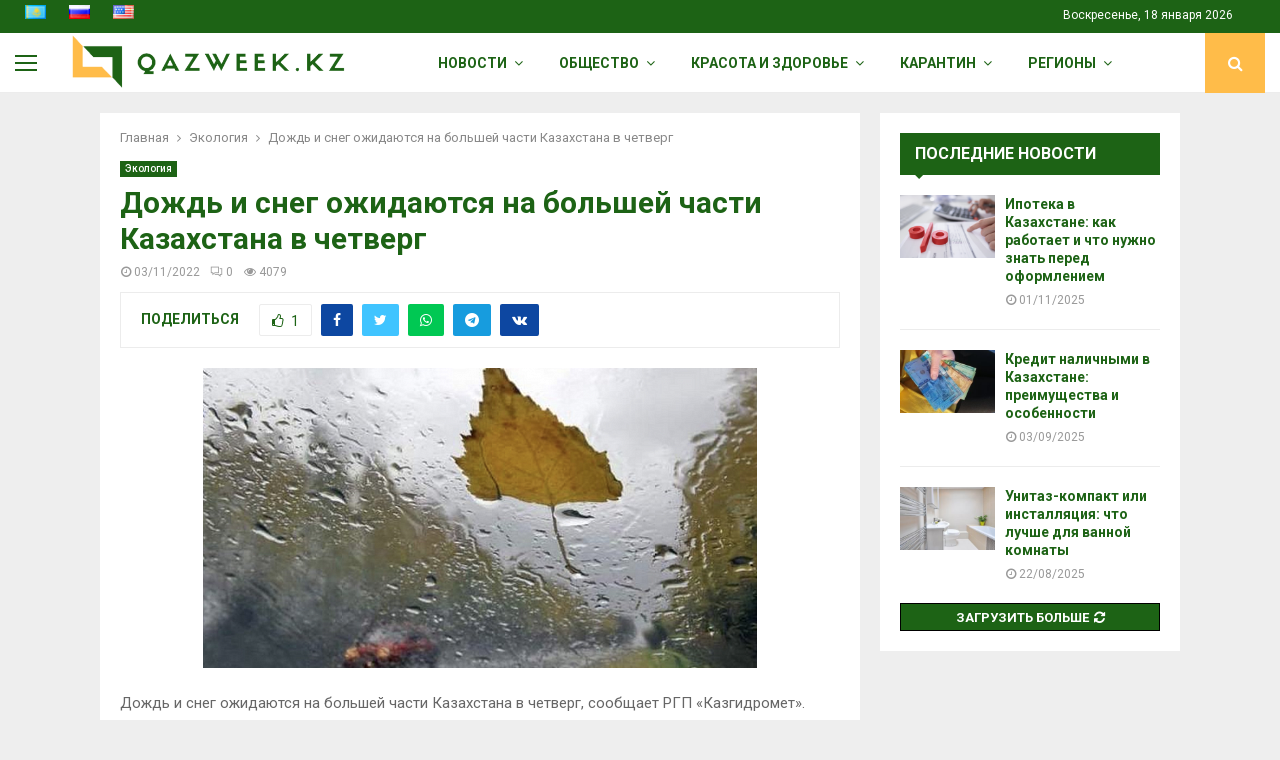

--- FILE ---
content_type: text/html; charset=UTF-8
request_url: https://qazweek.kz/ru/2022/11/03/%D0%B4%D0%BE%D0%B6%D0%B4%D1%8C-%D0%B8-%D1%81%D0%BD%D0%B5%D0%B3-%D0%BE%D0%B6%D0%B8%D0%B4%D0%B0%D1%8E%D1%82%D1%81%D1%8F-%D0%BD%D0%B0-%D0%B1%D0%BE%D0%BB%D1%8C%D1%88%D0%B5%D0%B9-%D1%87%D0%B0%D1%81%D1%82-2/
body_size: 40919
content:
<!DOCTYPE html>
<html lang="ru-RU">
<head>
	<meta charset="UTF-8">
		<meta name="viewport" content="width=device-width, initial-scale=1">
		<link rel="profile" href="http://gmpg.org/xfn/11">
	<meta name='robots' content='index, follow, max-image-preview:large, max-snippet:-1, max-video-preview:-1' />
	<style>img:is([sizes="auto" i], [sizes^="auto," i]) { contain-intrinsic-size: 3000px 1500px }</style>
	
	<!-- This site is optimized with the Yoast SEO plugin v26.7 - https://yoast.com/wordpress/plugins/seo/ -->
	<title>Дождь и снег ожидаются на большей части Казахстана в четверг - QazWeek</title>
	<link rel="canonical" href="https://qazweek.kz/ru/2022/11/03/дождь-и-снег-ожидаются-на-большей-част-2/" />
	<meta property="og:locale" content="ru_RU" />
	<meta property="og:type" content="article" />
	<meta property="og:title" content="Дождь и снег ожидаются на большей части Казахстана в четверг - QazWeek" />
	<meta property="og:description" content="Дождь и снег ожидаются на большей части Казахстана в четверг, сообщает РГП «Казгидромет». «На всей территории РК сохраняется неустойчивый характер погоды, пройдут осадки в виде дождя и снега. По республике ожидаются туман, усиление ветра, на западе, севере с низовой метелью, на севере, западе, в центре – гололед», – говорится в..." />
	<meta property="og:url" content="https://qazweek.kz/ru/2022/11/03/дождь-и-снег-ожидаются-на-большей-част-2/" />
	<meta property="og:site_name" content="QazWeek" />
	<meta property="article:publisher" content="https://web.facebook.com/groups/414173585654894/?source_id=919540508170547" />
	<meta property="article:published_time" content="2022-11-03T04:16:44+00:00" />
	<meta property="article:modified_time" content="2022-11-03T04:16:47+00:00" />
	<meta property="og:image" content="https://qazweek.kz/wp-content/uploads/2022/11/лист.png" />
	<meta property="og:image:width" content="554" />
	<meta property="og:image:height" content="300" />
	<meta property="og:image:type" content="image/png" />
	<meta name="author" content="Асель (бывший аккаунт Назерке)" />
	<meta name="twitter:card" content="summary_large_image" />
	<meta name="twitter:creator" content="@Assel27349446" />
	<meta name="twitter:site" content="@Assel27349446" />
	<meta name="twitter:label1" content="Написано автором" />
	<meta name="twitter:data1" content="Асель (бывший аккаунт Назерке)" />
	<meta name="twitter:label2" content="Примерное время для чтения" />
	<meta name="twitter:data2" content="2 минуты" />
	<script type="application/ld+json" class="yoast-schema-graph">{"@context":"https://schema.org","@graph":[{"@type":"Article","@id":"https://qazweek.kz/ru/2022/11/03/%d0%b4%d0%be%d0%b6%d0%b4%d1%8c-%d0%b8-%d1%81%d0%bd%d0%b5%d0%b3-%d0%be%d0%b6%d0%b8%d0%b4%d0%b0%d1%8e%d1%82%d1%81%d1%8f-%d0%bd%d0%b0-%d0%b1%d0%be%d0%bb%d1%8c%d1%88%d0%b5%d0%b9-%d1%87%d0%b0%d1%81%d1%82-2/#article","isPartOf":{"@id":"https://qazweek.kz/ru/2022/11/03/%d0%b4%d0%be%d0%b6%d0%b4%d1%8c-%d0%b8-%d1%81%d0%bd%d0%b5%d0%b3-%d0%be%d0%b6%d0%b8%d0%b4%d0%b0%d1%8e%d1%82%d1%81%d1%8f-%d0%bd%d0%b0-%d0%b1%d0%be%d0%bb%d1%8c%d1%88%d0%b5%d0%b9-%d1%87%d0%b0%d1%81%d1%82-2/"},"author":{"name":"Асель (бывший аккаунт Назерке)","@id":"https://qazweek.kz/ru/#/schema/person/954fcab1b9aba2db594ec92294045c27"},"headline":"Дождь и снег ожидаются на большей части Казахстана в четверг","datePublished":"2022-11-03T04:16:44+00:00","dateModified":"2022-11-03T04:16:47+00:00","mainEntityOfPage":{"@id":"https://qazweek.kz/ru/2022/11/03/%d0%b4%d0%be%d0%b6%d0%b4%d1%8c-%d0%b8-%d1%81%d0%bd%d0%b5%d0%b3-%d0%be%d0%b6%d0%b8%d0%b4%d0%b0%d1%8e%d1%82%d1%81%d1%8f-%d0%bd%d0%b0-%d0%b1%d0%be%d0%bb%d1%8c%d1%88%d0%b5%d0%b9-%d1%87%d0%b0%d1%81%d1%82-2/"},"wordCount":281,"commentCount":0,"publisher":{"@id":"https://qazweek.kz/ru/#organization"},"image":{"@id":"https://qazweek.kz/ru/2022/11/03/%d0%b4%d0%be%d0%b6%d0%b4%d1%8c-%d0%b8-%d1%81%d0%bd%d0%b5%d0%b3-%d0%be%d0%b6%d0%b8%d0%b4%d0%b0%d1%8e%d1%82%d1%81%d1%8f-%d0%bd%d0%b0-%d0%b1%d0%be%d0%bb%d1%8c%d1%88%d0%b5%d0%b9-%d1%87%d0%b0%d1%81%d1%82-2/#primaryimage"},"thumbnailUrl":"https://qazweek.kz/wp-content/uploads/2022/11/лист.png","keywords":["Алматинская область","Алматы","Кызылординская область","На главной","Новости Казахстана","Нур-Султан","Шымкент"],"articleSection":["Экология"],"inLanguage":"ru-RU","potentialAction":[{"@type":"CommentAction","name":"Comment","target":["https://qazweek.kz/ru/2022/11/03/%d0%b4%d0%be%d0%b6%d0%b4%d1%8c-%d0%b8-%d1%81%d0%bd%d0%b5%d0%b3-%d0%be%d0%b6%d0%b8%d0%b4%d0%b0%d1%8e%d1%82%d1%81%d1%8f-%d0%bd%d0%b0-%d0%b1%d0%be%d0%bb%d1%8c%d1%88%d0%b5%d0%b9-%d1%87%d0%b0%d1%81%d1%82-2/#respond"]}]},{"@type":"WebPage","@id":"https://qazweek.kz/ru/2022/11/03/%d0%b4%d0%be%d0%b6%d0%b4%d1%8c-%d0%b8-%d1%81%d0%bd%d0%b5%d0%b3-%d0%be%d0%b6%d0%b8%d0%b4%d0%b0%d1%8e%d1%82%d1%81%d1%8f-%d0%bd%d0%b0-%d0%b1%d0%be%d0%bb%d1%8c%d1%88%d0%b5%d0%b9-%d1%87%d0%b0%d1%81%d1%82-2/","url":"https://qazweek.kz/ru/2022/11/03/%d0%b4%d0%be%d0%b6%d0%b4%d1%8c-%d0%b8-%d1%81%d0%bd%d0%b5%d0%b3-%d0%be%d0%b6%d0%b8%d0%b4%d0%b0%d1%8e%d1%82%d1%81%d1%8f-%d0%bd%d0%b0-%d0%b1%d0%be%d0%bb%d1%8c%d1%88%d0%b5%d0%b9-%d1%87%d0%b0%d1%81%d1%82-2/","name":"Дождь и снег ожидаются на большей части Казахстана в четверг - QazWeek","isPartOf":{"@id":"https://qazweek.kz/ru/#website"},"primaryImageOfPage":{"@id":"https://qazweek.kz/ru/2022/11/03/%d0%b4%d0%be%d0%b6%d0%b4%d1%8c-%d0%b8-%d1%81%d0%bd%d0%b5%d0%b3-%d0%be%d0%b6%d0%b8%d0%b4%d0%b0%d1%8e%d1%82%d1%81%d1%8f-%d0%bd%d0%b0-%d0%b1%d0%be%d0%bb%d1%8c%d1%88%d0%b5%d0%b9-%d1%87%d0%b0%d1%81%d1%82-2/#primaryimage"},"image":{"@id":"https://qazweek.kz/ru/2022/11/03/%d0%b4%d0%be%d0%b6%d0%b4%d1%8c-%d0%b8-%d1%81%d0%bd%d0%b5%d0%b3-%d0%be%d0%b6%d0%b8%d0%b4%d0%b0%d1%8e%d1%82%d1%81%d1%8f-%d0%bd%d0%b0-%d0%b1%d0%be%d0%bb%d1%8c%d1%88%d0%b5%d0%b9-%d1%87%d0%b0%d1%81%d1%82-2/#primaryimage"},"thumbnailUrl":"https://qazweek.kz/wp-content/uploads/2022/11/лист.png","datePublished":"2022-11-03T04:16:44+00:00","dateModified":"2022-11-03T04:16:47+00:00","breadcrumb":{"@id":"https://qazweek.kz/ru/2022/11/03/%d0%b4%d0%be%d0%b6%d0%b4%d1%8c-%d0%b8-%d1%81%d0%bd%d0%b5%d0%b3-%d0%be%d0%b6%d0%b8%d0%b4%d0%b0%d1%8e%d1%82%d1%81%d1%8f-%d0%bd%d0%b0-%d0%b1%d0%be%d0%bb%d1%8c%d1%88%d0%b5%d0%b9-%d1%87%d0%b0%d1%81%d1%82-2/#breadcrumb"},"inLanguage":"ru-RU","potentialAction":[{"@type":"ReadAction","target":["https://qazweek.kz/ru/2022/11/03/%d0%b4%d0%be%d0%b6%d0%b4%d1%8c-%d0%b8-%d1%81%d0%bd%d0%b5%d0%b3-%d0%be%d0%b6%d0%b8%d0%b4%d0%b0%d1%8e%d1%82%d1%81%d1%8f-%d0%bd%d0%b0-%d0%b1%d0%be%d0%bb%d1%8c%d1%88%d0%b5%d0%b9-%d1%87%d0%b0%d1%81%d1%82-2/"]}]},{"@type":"ImageObject","inLanguage":"ru-RU","@id":"https://qazweek.kz/ru/2022/11/03/%d0%b4%d0%be%d0%b6%d0%b4%d1%8c-%d0%b8-%d1%81%d0%bd%d0%b5%d0%b3-%d0%be%d0%b6%d0%b8%d0%b4%d0%b0%d1%8e%d1%82%d1%81%d1%8f-%d0%bd%d0%b0-%d0%b1%d0%be%d0%bb%d1%8c%d1%88%d0%b5%d0%b9-%d1%87%d0%b0%d1%81%d1%82-2/#primaryimage","url":"https://qazweek.kz/wp-content/uploads/2022/11/лист.png","contentUrl":"https://qazweek.kz/wp-content/uploads/2022/11/лист.png","width":554,"height":300},{"@type":"BreadcrumbList","@id":"https://qazweek.kz/ru/2022/11/03/%d0%b4%d0%be%d0%b6%d0%b4%d1%8c-%d0%b8-%d1%81%d0%bd%d0%b5%d0%b3-%d0%be%d0%b6%d0%b8%d0%b4%d0%b0%d1%8e%d1%82%d1%81%d1%8f-%d0%bd%d0%b0-%d0%b1%d0%be%d0%bb%d1%8c%d1%88%d0%b5%d0%b9-%d1%87%d0%b0%d1%81%d1%82-2/#breadcrumb","itemListElement":[{"@type":"ListItem","position":1,"name":"Home","item":"https://qazweek.kz/ru/"},{"@type":"ListItem","position":2,"name":"Дождь и снег ожидаются на большей части Казахстана в четверг"}]},{"@type":"WebSite","@id":"https://qazweek.kz/ru/#website","url":"https://qazweek.kz/ru/","name":"QazWeek","description":"Информационное агентство","publisher":{"@id":"https://qazweek.kz/ru/#organization"},"potentialAction":[{"@type":"SearchAction","target":{"@type":"EntryPoint","urlTemplate":"https://qazweek.kz/ru/?s={search_term_string}"},"query-input":{"@type":"PropertyValueSpecification","valueRequired":true,"valueName":"search_term_string"}}],"inLanguage":"ru-RU"},{"@type":"Organization","@id":"https://qazweek.kz/ru/#organization","name":"QazWeek","url":"https://qazweek.kz/ru/","logo":{"@type":"ImageObject","inLanguage":"ru-RU","@id":"https://qazweek.kz/ru/#/schema/logo/image/","url":"https://qazweek.kz/wp-content/uploads/2018/06/logo.png","contentUrl":"https://qazweek.kz/wp-content/uploads/2018/06/logo.png","width":381,"height":162,"caption":"QazWeek"},"image":{"@id":"https://qazweek.kz/ru/#/schema/logo/image/"},"sameAs":["https://web.facebook.com/groups/414173585654894/?source_id=919540508170547","https://x.com/Assel27349446","https://instagram.com/qazweek.kz?igshid=1gdm6hety65v4"]},{"@type":"Person","@id":"https://qazweek.kz/ru/#/schema/person/954fcab1b9aba2db594ec92294045c27","name":"Асель (бывший аккаунт Назерке)","image":{"@type":"ImageObject","inLanguage":"ru-RU","@id":"https://qazweek.kz/ru/#/schema/person/image/","url":"https://secure.gravatar.com/avatar/680d775f796d2ec80034f27fa4b6964e9894670485f2e0ef51c4311a3e0a7761?s=96&r=g","contentUrl":"https://secure.gravatar.com/avatar/680d775f796d2ec80034f27fa4b6964e9894670485f2e0ef51c4311a3e0a7761?s=96&r=g","caption":"Асель (бывший аккаунт Назерке)"},"url":"https://qazweek.kz/ru/author/assel/"}]}</script>
	<!-- / Yoast SEO plugin. -->


<link rel='dns-prefetch' href='//fonts.googleapis.com' />
<link rel="alternate" type="application/rss+xml" title="QazWeek &raquo; Лента" href="https://qazweek.kz/ru/feed/" />
<link rel="alternate" type="application/rss+xml" title="QazWeek &raquo; Лента комментариев" href="https://qazweek.kz/ru/comments/feed/" />
<link rel="alternate" type="application/rss+xml" title="QazWeek &raquo; Лента комментариев к &laquo;Дождь и снег ожидаются на большей части Казахстана в четверг&raquo;" href="https://qazweek.kz/ru/2022/11/03/%d0%b4%d0%be%d0%b6%d0%b4%d1%8c-%d0%b8-%d1%81%d0%bd%d0%b5%d0%b3-%d0%be%d0%b6%d0%b8%d0%b4%d0%b0%d1%8e%d1%82%d1%81%d1%8f-%d0%bd%d0%b0-%d0%b1%d0%be%d0%bb%d1%8c%d1%88%d0%b5%d0%b9-%d1%87%d0%b0%d1%81%d1%82-2/feed/" />
<script type="text/javascript">
/* <![CDATA[ */
window._wpemojiSettings = {"baseUrl":"https:\/\/s.w.org\/images\/core\/emoji\/16.0.1\/72x72\/","ext":".png","svgUrl":"https:\/\/s.w.org\/images\/core\/emoji\/16.0.1\/svg\/","svgExt":".svg","source":{"concatemoji":"https:\/\/qazweek.kz\/wp-includes\/js\/wp-emoji-release.min.js?ver=6.8.3"}};
/*! This file is auto-generated */
!function(s,n){var o,i,e;function c(e){try{var t={supportTests:e,timestamp:(new Date).valueOf()};sessionStorage.setItem(o,JSON.stringify(t))}catch(e){}}function p(e,t,n){e.clearRect(0,0,e.canvas.width,e.canvas.height),e.fillText(t,0,0);var t=new Uint32Array(e.getImageData(0,0,e.canvas.width,e.canvas.height).data),a=(e.clearRect(0,0,e.canvas.width,e.canvas.height),e.fillText(n,0,0),new Uint32Array(e.getImageData(0,0,e.canvas.width,e.canvas.height).data));return t.every(function(e,t){return e===a[t]})}function u(e,t){e.clearRect(0,0,e.canvas.width,e.canvas.height),e.fillText(t,0,0);for(var n=e.getImageData(16,16,1,1),a=0;a<n.data.length;a++)if(0!==n.data[a])return!1;return!0}function f(e,t,n,a){switch(t){case"flag":return n(e,"\ud83c\udff3\ufe0f\u200d\u26a7\ufe0f","\ud83c\udff3\ufe0f\u200b\u26a7\ufe0f")?!1:!n(e,"\ud83c\udde8\ud83c\uddf6","\ud83c\udde8\u200b\ud83c\uddf6")&&!n(e,"\ud83c\udff4\udb40\udc67\udb40\udc62\udb40\udc65\udb40\udc6e\udb40\udc67\udb40\udc7f","\ud83c\udff4\u200b\udb40\udc67\u200b\udb40\udc62\u200b\udb40\udc65\u200b\udb40\udc6e\u200b\udb40\udc67\u200b\udb40\udc7f");case"emoji":return!a(e,"\ud83e\udedf")}return!1}function g(e,t,n,a){var r="undefined"!=typeof WorkerGlobalScope&&self instanceof WorkerGlobalScope?new OffscreenCanvas(300,150):s.createElement("canvas"),o=r.getContext("2d",{willReadFrequently:!0}),i=(o.textBaseline="top",o.font="600 32px Arial",{});return e.forEach(function(e){i[e]=t(o,e,n,a)}),i}function t(e){var t=s.createElement("script");t.src=e,t.defer=!0,s.head.appendChild(t)}"undefined"!=typeof Promise&&(o="wpEmojiSettingsSupports",i=["flag","emoji"],n.supports={everything:!0,everythingExceptFlag:!0},e=new Promise(function(e){s.addEventListener("DOMContentLoaded",e,{once:!0})}),new Promise(function(t){var n=function(){try{var e=JSON.parse(sessionStorage.getItem(o));if("object"==typeof e&&"number"==typeof e.timestamp&&(new Date).valueOf()<e.timestamp+604800&&"object"==typeof e.supportTests)return e.supportTests}catch(e){}return null}();if(!n){if("undefined"!=typeof Worker&&"undefined"!=typeof OffscreenCanvas&&"undefined"!=typeof URL&&URL.createObjectURL&&"undefined"!=typeof Blob)try{var e="postMessage("+g.toString()+"("+[JSON.stringify(i),f.toString(),p.toString(),u.toString()].join(",")+"));",a=new Blob([e],{type:"text/javascript"}),r=new Worker(URL.createObjectURL(a),{name:"wpTestEmojiSupports"});return void(r.onmessage=function(e){c(n=e.data),r.terminate(),t(n)})}catch(e){}c(n=g(i,f,p,u))}t(n)}).then(function(e){for(var t in e)n.supports[t]=e[t],n.supports.everything=n.supports.everything&&n.supports[t],"flag"!==t&&(n.supports.everythingExceptFlag=n.supports.everythingExceptFlag&&n.supports[t]);n.supports.everythingExceptFlag=n.supports.everythingExceptFlag&&!n.supports.flag,n.DOMReady=!1,n.readyCallback=function(){n.DOMReady=!0}}).then(function(){return e}).then(function(){var e;n.supports.everything||(n.readyCallback(),(e=n.source||{}).concatemoji?t(e.concatemoji):e.wpemoji&&e.twemoji&&(t(e.twemoji),t(e.wpemoji)))}))}((window,document),window._wpemojiSettings);
/* ]]> */
</script>
<style id='wp-emoji-styles-inline-css' type='text/css'>

	img.wp-smiley, img.emoji {
		display: inline !important;
		border: none !important;
		box-shadow: none !important;
		height: 1em !important;
		width: 1em !important;
		margin: 0 0.07em !important;
		vertical-align: -0.1em !important;
		background: none !important;
		padding: 0 !important;
	}
</style>
<link rel='stylesheet' id='wp-block-library-css' href='https://qazweek.kz/wp-includes/css/dist/block-library/style.min.css?ver=6.8.3' type='text/css' media='all' />
<style id='wp-block-library-theme-inline-css' type='text/css'>
.wp-block-audio :where(figcaption){color:#555;font-size:13px;text-align:center}.is-dark-theme .wp-block-audio :where(figcaption){color:#ffffffa6}.wp-block-audio{margin:0 0 1em}.wp-block-code{border:1px solid #ccc;border-radius:4px;font-family:Menlo,Consolas,monaco,monospace;padding:.8em 1em}.wp-block-embed :where(figcaption){color:#555;font-size:13px;text-align:center}.is-dark-theme .wp-block-embed :where(figcaption){color:#ffffffa6}.wp-block-embed{margin:0 0 1em}.blocks-gallery-caption{color:#555;font-size:13px;text-align:center}.is-dark-theme .blocks-gallery-caption{color:#ffffffa6}:root :where(.wp-block-image figcaption){color:#555;font-size:13px;text-align:center}.is-dark-theme :root :where(.wp-block-image figcaption){color:#ffffffa6}.wp-block-image{margin:0 0 1em}.wp-block-pullquote{border-bottom:4px solid;border-top:4px solid;color:currentColor;margin-bottom:1.75em}.wp-block-pullquote cite,.wp-block-pullquote footer,.wp-block-pullquote__citation{color:currentColor;font-size:.8125em;font-style:normal;text-transform:uppercase}.wp-block-quote{border-left:.25em solid;margin:0 0 1.75em;padding-left:1em}.wp-block-quote cite,.wp-block-quote footer{color:currentColor;font-size:.8125em;font-style:normal;position:relative}.wp-block-quote:where(.has-text-align-right){border-left:none;border-right:.25em solid;padding-left:0;padding-right:1em}.wp-block-quote:where(.has-text-align-center){border:none;padding-left:0}.wp-block-quote.is-large,.wp-block-quote.is-style-large,.wp-block-quote:where(.is-style-plain){border:none}.wp-block-search .wp-block-search__label{font-weight:700}.wp-block-search__button{border:1px solid #ccc;padding:.375em .625em}:where(.wp-block-group.has-background){padding:1.25em 2.375em}.wp-block-separator.has-css-opacity{opacity:.4}.wp-block-separator{border:none;border-bottom:2px solid;margin-left:auto;margin-right:auto}.wp-block-separator.has-alpha-channel-opacity{opacity:1}.wp-block-separator:not(.is-style-wide):not(.is-style-dots){width:100px}.wp-block-separator.has-background:not(.is-style-dots){border-bottom:none;height:1px}.wp-block-separator.has-background:not(.is-style-wide):not(.is-style-dots){height:2px}.wp-block-table{margin:0 0 1em}.wp-block-table td,.wp-block-table th{word-break:normal}.wp-block-table :where(figcaption){color:#555;font-size:13px;text-align:center}.is-dark-theme .wp-block-table :where(figcaption){color:#ffffffa6}.wp-block-video :where(figcaption){color:#555;font-size:13px;text-align:center}.is-dark-theme .wp-block-video :where(figcaption){color:#ffffffa6}.wp-block-video{margin:0 0 1em}:root :where(.wp-block-template-part.has-background){margin-bottom:0;margin-top:0;padding:1.25em 2.375em}
</style>
<style id='classic-theme-styles-inline-css' type='text/css'>
/*! This file is auto-generated */
.wp-block-button__link{color:#fff;background-color:#32373c;border-radius:9999px;box-shadow:none;text-decoration:none;padding:calc(.667em + 2px) calc(1.333em + 2px);font-size:1.125em}.wp-block-file__button{background:#32373c;color:#fff;text-decoration:none}
</style>
<style id='global-styles-inline-css' type='text/css'>
:root{--wp--preset--aspect-ratio--square: 1;--wp--preset--aspect-ratio--4-3: 4/3;--wp--preset--aspect-ratio--3-4: 3/4;--wp--preset--aspect-ratio--3-2: 3/2;--wp--preset--aspect-ratio--2-3: 2/3;--wp--preset--aspect-ratio--16-9: 16/9;--wp--preset--aspect-ratio--9-16: 9/16;--wp--preset--color--black: #000000;--wp--preset--color--cyan-bluish-gray: #abb8c3;--wp--preset--color--white: #ffffff;--wp--preset--color--pale-pink: #f78da7;--wp--preset--color--vivid-red: #cf2e2e;--wp--preset--color--luminous-vivid-orange: #ff6900;--wp--preset--color--luminous-vivid-amber: #fcb900;--wp--preset--color--light-green-cyan: #7bdcb5;--wp--preset--color--vivid-green-cyan: #00d084;--wp--preset--color--pale-cyan-blue: #8ed1fc;--wp--preset--color--vivid-cyan-blue: #0693e3;--wp--preset--color--vivid-purple: #9b51e0;--wp--preset--gradient--vivid-cyan-blue-to-vivid-purple: linear-gradient(135deg,rgba(6,147,227,1) 0%,rgb(155,81,224) 100%);--wp--preset--gradient--light-green-cyan-to-vivid-green-cyan: linear-gradient(135deg,rgb(122,220,180) 0%,rgb(0,208,130) 100%);--wp--preset--gradient--luminous-vivid-amber-to-luminous-vivid-orange: linear-gradient(135deg,rgba(252,185,0,1) 0%,rgba(255,105,0,1) 100%);--wp--preset--gradient--luminous-vivid-orange-to-vivid-red: linear-gradient(135deg,rgba(255,105,0,1) 0%,rgb(207,46,46) 100%);--wp--preset--gradient--very-light-gray-to-cyan-bluish-gray: linear-gradient(135deg,rgb(238,238,238) 0%,rgb(169,184,195) 100%);--wp--preset--gradient--cool-to-warm-spectrum: linear-gradient(135deg,rgb(74,234,220) 0%,rgb(151,120,209) 20%,rgb(207,42,186) 40%,rgb(238,44,130) 60%,rgb(251,105,98) 80%,rgb(254,248,76) 100%);--wp--preset--gradient--blush-light-purple: linear-gradient(135deg,rgb(255,206,236) 0%,rgb(152,150,240) 100%);--wp--preset--gradient--blush-bordeaux: linear-gradient(135deg,rgb(254,205,165) 0%,rgb(254,45,45) 50%,rgb(107,0,62) 100%);--wp--preset--gradient--luminous-dusk: linear-gradient(135deg,rgb(255,203,112) 0%,rgb(199,81,192) 50%,rgb(65,88,208) 100%);--wp--preset--gradient--pale-ocean: linear-gradient(135deg,rgb(255,245,203) 0%,rgb(182,227,212) 50%,rgb(51,167,181) 100%);--wp--preset--gradient--electric-grass: linear-gradient(135deg,rgb(202,248,128) 0%,rgb(113,206,126) 100%);--wp--preset--gradient--midnight: linear-gradient(135deg,rgb(2,3,129) 0%,rgb(40,116,252) 100%);--wp--preset--font-size--small: 14px;--wp--preset--font-size--medium: 20px;--wp--preset--font-size--large: 32px;--wp--preset--font-size--x-large: 42px;--wp--preset--font-size--normal: 16px;--wp--preset--font-size--huge: 42px;--wp--preset--spacing--20: 0.44rem;--wp--preset--spacing--30: 0.67rem;--wp--preset--spacing--40: 1rem;--wp--preset--spacing--50: 1.5rem;--wp--preset--spacing--60: 2.25rem;--wp--preset--spacing--70: 3.38rem;--wp--preset--spacing--80: 5.06rem;--wp--preset--shadow--natural: 6px 6px 9px rgba(0, 0, 0, 0.2);--wp--preset--shadow--deep: 12px 12px 50px rgba(0, 0, 0, 0.4);--wp--preset--shadow--sharp: 6px 6px 0px rgba(0, 0, 0, 0.2);--wp--preset--shadow--outlined: 6px 6px 0px -3px rgba(255, 255, 255, 1), 6px 6px rgba(0, 0, 0, 1);--wp--preset--shadow--crisp: 6px 6px 0px rgba(0, 0, 0, 1);}:where(.is-layout-flex){gap: 0.5em;}:where(.is-layout-grid){gap: 0.5em;}body .is-layout-flex{display: flex;}.is-layout-flex{flex-wrap: wrap;align-items: center;}.is-layout-flex > :is(*, div){margin: 0;}body .is-layout-grid{display: grid;}.is-layout-grid > :is(*, div){margin: 0;}:where(.wp-block-columns.is-layout-flex){gap: 2em;}:where(.wp-block-columns.is-layout-grid){gap: 2em;}:where(.wp-block-post-template.is-layout-flex){gap: 1.25em;}:where(.wp-block-post-template.is-layout-grid){gap: 1.25em;}.has-black-color{color: var(--wp--preset--color--black) !important;}.has-cyan-bluish-gray-color{color: var(--wp--preset--color--cyan-bluish-gray) !important;}.has-white-color{color: var(--wp--preset--color--white) !important;}.has-pale-pink-color{color: var(--wp--preset--color--pale-pink) !important;}.has-vivid-red-color{color: var(--wp--preset--color--vivid-red) !important;}.has-luminous-vivid-orange-color{color: var(--wp--preset--color--luminous-vivid-orange) !important;}.has-luminous-vivid-amber-color{color: var(--wp--preset--color--luminous-vivid-amber) !important;}.has-light-green-cyan-color{color: var(--wp--preset--color--light-green-cyan) !important;}.has-vivid-green-cyan-color{color: var(--wp--preset--color--vivid-green-cyan) !important;}.has-pale-cyan-blue-color{color: var(--wp--preset--color--pale-cyan-blue) !important;}.has-vivid-cyan-blue-color{color: var(--wp--preset--color--vivid-cyan-blue) !important;}.has-vivid-purple-color{color: var(--wp--preset--color--vivid-purple) !important;}.has-black-background-color{background-color: var(--wp--preset--color--black) !important;}.has-cyan-bluish-gray-background-color{background-color: var(--wp--preset--color--cyan-bluish-gray) !important;}.has-white-background-color{background-color: var(--wp--preset--color--white) !important;}.has-pale-pink-background-color{background-color: var(--wp--preset--color--pale-pink) !important;}.has-vivid-red-background-color{background-color: var(--wp--preset--color--vivid-red) !important;}.has-luminous-vivid-orange-background-color{background-color: var(--wp--preset--color--luminous-vivid-orange) !important;}.has-luminous-vivid-amber-background-color{background-color: var(--wp--preset--color--luminous-vivid-amber) !important;}.has-light-green-cyan-background-color{background-color: var(--wp--preset--color--light-green-cyan) !important;}.has-vivid-green-cyan-background-color{background-color: var(--wp--preset--color--vivid-green-cyan) !important;}.has-pale-cyan-blue-background-color{background-color: var(--wp--preset--color--pale-cyan-blue) !important;}.has-vivid-cyan-blue-background-color{background-color: var(--wp--preset--color--vivid-cyan-blue) !important;}.has-vivid-purple-background-color{background-color: var(--wp--preset--color--vivid-purple) !important;}.has-black-border-color{border-color: var(--wp--preset--color--black) !important;}.has-cyan-bluish-gray-border-color{border-color: var(--wp--preset--color--cyan-bluish-gray) !important;}.has-white-border-color{border-color: var(--wp--preset--color--white) !important;}.has-pale-pink-border-color{border-color: var(--wp--preset--color--pale-pink) !important;}.has-vivid-red-border-color{border-color: var(--wp--preset--color--vivid-red) !important;}.has-luminous-vivid-orange-border-color{border-color: var(--wp--preset--color--luminous-vivid-orange) !important;}.has-luminous-vivid-amber-border-color{border-color: var(--wp--preset--color--luminous-vivid-amber) !important;}.has-light-green-cyan-border-color{border-color: var(--wp--preset--color--light-green-cyan) !important;}.has-vivid-green-cyan-border-color{border-color: var(--wp--preset--color--vivid-green-cyan) !important;}.has-pale-cyan-blue-border-color{border-color: var(--wp--preset--color--pale-cyan-blue) !important;}.has-vivid-cyan-blue-border-color{border-color: var(--wp--preset--color--vivid-cyan-blue) !important;}.has-vivid-purple-border-color{border-color: var(--wp--preset--color--vivid-purple) !important;}.has-vivid-cyan-blue-to-vivid-purple-gradient-background{background: var(--wp--preset--gradient--vivid-cyan-blue-to-vivid-purple) !important;}.has-light-green-cyan-to-vivid-green-cyan-gradient-background{background: var(--wp--preset--gradient--light-green-cyan-to-vivid-green-cyan) !important;}.has-luminous-vivid-amber-to-luminous-vivid-orange-gradient-background{background: var(--wp--preset--gradient--luminous-vivid-amber-to-luminous-vivid-orange) !important;}.has-luminous-vivid-orange-to-vivid-red-gradient-background{background: var(--wp--preset--gradient--luminous-vivid-orange-to-vivid-red) !important;}.has-very-light-gray-to-cyan-bluish-gray-gradient-background{background: var(--wp--preset--gradient--very-light-gray-to-cyan-bluish-gray) !important;}.has-cool-to-warm-spectrum-gradient-background{background: var(--wp--preset--gradient--cool-to-warm-spectrum) !important;}.has-blush-light-purple-gradient-background{background: var(--wp--preset--gradient--blush-light-purple) !important;}.has-blush-bordeaux-gradient-background{background: var(--wp--preset--gradient--blush-bordeaux) !important;}.has-luminous-dusk-gradient-background{background: var(--wp--preset--gradient--luminous-dusk) !important;}.has-pale-ocean-gradient-background{background: var(--wp--preset--gradient--pale-ocean) !important;}.has-electric-grass-gradient-background{background: var(--wp--preset--gradient--electric-grass) !important;}.has-midnight-gradient-background{background: var(--wp--preset--gradient--midnight) !important;}.has-small-font-size{font-size: var(--wp--preset--font-size--small) !important;}.has-medium-font-size{font-size: var(--wp--preset--font-size--medium) !important;}.has-large-font-size{font-size: var(--wp--preset--font-size--large) !important;}.has-x-large-font-size{font-size: var(--wp--preset--font-size--x-large) !important;}
:where(.wp-block-post-template.is-layout-flex){gap: 1.25em;}:where(.wp-block-post-template.is-layout-grid){gap: 1.25em;}
:where(.wp-block-columns.is-layout-flex){gap: 2em;}:where(.wp-block-columns.is-layout-grid){gap: 2em;}
:root :where(.wp-block-pullquote){font-size: 1.5em;line-height: 1.6;}
</style>
<link rel='stylesheet' id='contact-form-7-css' href='https://qazweek.kz/wp-content/plugins/contact-form-7/includes/css/styles.css?ver=6.1.4' type='text/css' media='all' />
<link rel='stylesheet' id='pencisc-css' href='https://qazweek.kz/wp-content/plugins/penci-framework/assets/css/single-shortcode.css?ver=6.8.3' type='text/css' media='all' />
<link rel='stylesheet' id='parent-style-css' href='https://qazweek.kz/wp-content/themes/pennews/style.css?ver=6.8.3' type='text/css' media='all' />
<link rel='stylesheet' id='penci-style-child-css' href='https://qazweek.kz/wp-content/themes/pennews-child/style.css?ver=1.0.0' type='text/css' media='all' />
<link rel='stylesheet' id='penci-font-awesome-css' href='https://qazweek.kz/wp-content/themes/pennews/css/font-awesome.min.css?ver=4.5.2' type='text/css' media='all' />
<link rel='stylesheet' id='penci-fonts-css' href='//fonts.googleapis.com/css?family=Roboto%3A300%2C300italic%2C400%2C400italic%2C500%2C500italic%2C700%2C700italic%2C800%2C800italic%7CMukta+Vaani%3A300%2C300italic%2C400%2C400italic%2C500%2C500italic%2C700%2C700italic%2C800%2C800italic%7COswald%3A300%2C300italic%2C400%2C400italic%2C500%2C500italic%2C700%2C700italic%2C800%2C800italic%7CTeko%3A300%2C300italic%2C400%2C400italic%2C500%2C500italic%2C700%2C700italic%2C800%2C800italic%3A300%2C300italic%2C400%2C400italic%2C500%2C500italic%2C700%2C700italic%2C800%2C800italic%26subset%3Dcyrillic%2Ccyrillic-ext%2Cgreek%2Cgreek-ext%2Clatin-ext' type='text/css' media='all' />
<link rel='stylesheet' id='penci-style-css' href='https://qazweek.kz/wp-content/themes/pennews-child/style.css?ver=6.7.4' type='text/css' media='all' />
<style id='penci-style-inline-css' type='text/css'>
.penci-block-vc.style-title-13:not(.footer-widget).style-title-center .penci-block-heading {border-right: 10px solid transparent; border-left: 10px solid transparent; }.site-branding h1, .site-branding h2 {margin: 0;}.penci-schema-markup { display: none !important; }.penci-entry-media .twitter-video { max-width: none !important; margin: 0 !important; }.penci-entry-media .fb-video { margin-bottom: 0; }.penci-entry-media .post-format-meta > iframe { vertical-align: top; }.penci-single-style-6 .penci-entry-media-top.penci-video-format-dailymotion:after, .penci-single-style-6 .penci-entry-media-top.penci-video-format-facebook:after, .penci-single-style-6 .penci-entry-media-top.penci-video-format-vimeo:after, .penci-single-style-6 .penci-entry-media-top.penci-video-format-twitter:after, .penci-single-style-7 .penci-entry-media-top.penci-video-format-dailymotion:after, .penci-single-style-7 .penci-entry-media-top.penci-video-format-facebook:after, .penci-single-style-7 .penci-entry-media-top.penci-video-format-vimeo:after, .penci-single-style-7 .penci-entry-media-top.penci-video-format-twitter:after { content: none; } .penci-single-style-5 .penci-entry-media.penci-video-format-dailymotion:after, .penci-single-style-5 .penci-entry-media.penci-video-format-facebook:after, .penci-single-style-5 .penci-entry-media.penci-video-format-vimeo:after, .penci-single-style-5 .penci-entry-media.penci-video-format-twitter:after { content: none; }@media screen and (max-width: 960px) { .penci-insta-thumb ul.thumbnails.penci_col_5 li, .penci-insta-thumb ul.thumbnails.penci_col_6 li { width: 33.33% !important; } .penci-insta-thumb ul.thumbnails.penci_col_7 li, .penci-insta-thumb ul.thumbnails.penci_col_8 li, .penci-insta-thumb ul.thumbnails.penci_col_9 li, .penci-insta-thumb ul.thumbnails.penci_col_10 li { width: 25% !important; } }.site-header.header--s12 .penci-menu-toggle-wapper,.site-header.header--s12 .header__social-search { flex: 1; }.site-header.header--s5 .site-branding {  padding-right: 0;margin-right: 40px; }.penci-block_37 .penci_post-meta { padding-top: 8px; }.penci-block_37 .penci-post-excerpt + .penci_post-meta { padding-top: 0; }.penci-hide-text-votes { display: none; }.penci-usewr-review {  border-top: 1px solid #ececec; }.penci-review-score {top: 5px; position: relative; }.penci-social-counter.penci-social-counter--style-3 .penci-social__empty a, .penci-social-counter.penci-social-counter--style-4 .penci-social__empty a, .penci-social-counter.penci-social-counter--style-5 .penci-social__empty a, .penci-social-counter.penci-social-counter--style-6 .penci-social__empty a { display: flex; justify-content: center; align-items: center; }.penci-block-error { padding: 0 20px 20px; }@media screen and (min-width: 1240px){ .penci_dis_padding_bw .penci-content-main.penci-col-4:nth-child(3n+2) { padding-right: 15px; padding-left: 15px; }}.bos_searchbox_widget_class.penci-vc-column-1 #flexi_searchbox #b_searchboxInc .b_submitButton_wrapper{ padding-top: 10px; padding-bottom: 10px; }.mfp-image-holder .mfp-close, .mfp-iframe-holder .mfp-close { background: transparent; border-color: transparent; }h1, h2, h3, h4, h5, h6,.error404 .page-title,
		.error404 .penci-block-vc .penci-block__title, .footer__bottom.style-2 .block-title {font-family: 'Roboto', sans-serif}h1, h2, h3, h4, h5, h6,.error404 .page-title,
		 .error404 .penci-block-vc .penci-block__title, .product_list_widget .product-title, .footer__bottom.style-2 .block-title {font-weight: 700}.penci-block-vc .penci-block__title, .penci-menu-hbg .penci-block-vc .penci-block__title, .penci-menu-hbg-widgets .menu-hbg-title{ font-family:'Roboto', sans-serif; }.site-content,.penci-page-style-1 .site-content, 
		.page-template-full-width.penci-block-pagination .site-content,
		.penci-page-style-2 .site-content, .penci-single-style-1 .site-content, 
		.penci-single-style-2 .site-content,.penci-page-style-3 .site-content,
		.penci-single-style-3 .site-content{ margin-top:20px; }.penci-topbar.header--s7, .penci-topbar.header--s7 h3, 
		.penci-topbar.header--s7 ul li,
		.penci-topbar.header--s7 .topbar__trending .headline-title{ text-transform: none !important; }.penci-topbar{ background-color:#1d6315 ; }.penci-topbar,.penci-topbar a, .penci-topbar ul li a{ color:#ffffff ; }.penci-topbar ul.menu li ul.sub-menu{ background-color:#1d6315 ; }.penci-topbar ul.menu li ul.sub-menu li a{ color:#ffffff ; }.penci-topbar ul.menu li ul.sub-menu li{ border-color:#1d6315 ; }.penci-topbar .topbar__trending .headline-title{ background-color:#bb1919 ; }#site-navigation .penci-megamenu .penci-content-megamenu .penci-mega-latest-posts .penci-mega-post a:not(.mega-cat-name){ font-size: 14px; }.penci-post-pagination h5{ font-size:16px; }.penci-author-content h5 a{ font-size:16px; }.penci-post-related .item-related h4{ font-size:15px; }
		.penci-post-related .post-title-box .post-box-title,
		.post-comments .post-title-box .post-box-title, 
		.site-content .post-comments #respond h3{ font-size: 16px !important; }.penci-block-vc-pag  .penci-archive__list_posts .penci-post-item .entry-title{ font-size:20px; }.penci-pmore-link .more-link{ font-family:'Roboto', sans-serif;background-color:#1d6315; }.penci-block-vc-pag .penci-pmore-link .more-link{ font-family:'Roboto', sans-serif; }.penci-menu-hbg-widgets .menu-hbg-title { font-family:'Roboto', sans-serif }
		.woocommerce div.product .related > h2,.woocommerce div.product .upsells > h2,
		.post-title-box .post-box-title,.site-content #respond h3,.site-content .widget-title,
		.site-content .widgettitle,
		body.page-template-full-width.page-paged-2 .site-content .widget.penci-block-vc .penci-block__title,
		body:not( .page-template-full-width ) .site-content .widget.penci-block-vc .penci-block__title{ font-size:16px !important;font-weight:700 !important;font-family:'Roboto', sans-serif !important; }.site-footer .penci-block-vc .penci-block__title{ font-size:15px;font-weight:600;font-family:'Roboto', sans-serif; }.penci-popup-login-register .penci-login-container{ background-position:center;; }.penci-popup-login-register h4{ color:#1d6315 ; }.penci-popup-login-register .penci-login-container{ color:#1d6315 ; }.penci-login-container .penci-login input[type="text"], .penci-login-container .penci-login input[type=password], .penci-login-container .penci-login input[type="submit"], .penci-login-container .penci-login input[type="email"]{ color:#1d6315 ; }.penci-popup-login-register .penci-login-container .penci-login input[type="text"]::-webkit-input-placeholder,.penci-popup-login-register .penci-login-container .penci-login input[type=password]::-webkit-input-placeholder,.penci-popup-login-register .penci-login-container .penci-login input[type="submit"]::-webkit-input-placeholder,.penci-popup-login-register .penci-login-container .penci-login input[type="email"]::-webkit-input-placeholder{ color:#c1c1c1 !important; }.penci-popup-login-register .penci-login-container .penci-login input[type="text"]::-moz-placeholder,.penci-popup-login-register .penci-login-container .penci-login input[type=password]::-moz-placeholder,.penci-popup-login-register .penci-login-container .penci-login input[type="submit"]::-moz-placeholder,.penci-popup-login-register .penci-login-container .penci-login input[type="email"]::-moz-placeholder{ color:#c1c1c1 !important; }.penci-popup-login-register .penci-login-container .penci-login input[type="text"]:-ms-input-placeholder,.penci-popup-login-register .penci-login-container .penci-login input[type=password]:-ms-input-placeholder,.penci-popup-login-register .penci-login-container .penci-login input[type="submit"]:-ms-input-placeholder,.penci-popup-login-register .penci-login-container .penci-login input[type="email"]:-ms-input-placeholder{ color:#c1c1c1 !important; }.penci-popup-login-register .penci-login-container .penci-login input[type="text"]:-moz-placeholder,.penci-popup-login-register .penci-login-container .penci-login input[type=password]:-moz-placeholder,.penci-popup-login-register .penci-login-container .penci-login input[type="submit"]:-moz-placeholder,.penci-popup-login-register .penci-login-container .penci-login input[type="email"]:-moz-placeholder { color:#c1c1c1 !important; }.penci-popup-login-register .penci-login-container .penci-login input[type="text"],
		 .penci-popup-login-register .penci-login-container .penci-login input[type=password],
		 .penci-popup-login-register .penci-login-container .penci-login input[type="submit"],
		 .penci-popup-login-register .penci-login-container .penci-login input[type="email"]{ border-color:#1d6315 ; }.penci-popup-login-register .penci-login-container a{ color:#1d6315 ; }.penci-popup-login-register .penci-login-container a:hover{ color:#ffbc49 ; }.penci-popup-login-register .penci-login-container .penci-login input[type="submit"]{ color:#ffffff ; }.penci-popup-login-register .penci-login-container .penci-login input[type="submit"]{ background-color:#1d6315 ; }.penci-popup-login-register .penci-login-container .penci-login input[type="submit"]:hover{ color:#ffffff ; }.penci-popup-login-register .penci-login-container .penci-login input[type="submit"]:hover{ background-color:#ffbc49 ; }
		.site-main .element-media-controls a, .entry-content .element-media-controls a,
		    .penci-portfolio-below_img .inner-item-portfolio .portfolio-desc h3,
			.post-entry .penci-portfolio-filter ul li a, .penci-portfolio-filter ul li a,
			.widget_display_stats dt, .widget_display_stats dd,
			#wp-calendar tbody td a,
			.widget.widget_display_replies a,
			.post-entry .penci-portfolio-filter ul li.active a, .penci-portfolio-filter ul li.active a,
			.woocommerce div.product .woocommerce-tabs ul.tabs li a,
			.woocommerce ul.products li.product h3, .woocommerce ul.products li.product .woocommerce-loop-product__title,
			.woocommerce table.shop_table td.product-name a,
			input[type="text"], input[type="email"], input[type="url"], input[type="password"],
			input[type="search"], input[type="number"], input[type="tel"], input[type="range"], input[type="date"],
			input[type="month"], input[type="week"], input[type="time"], input[type="datetime"], input[type="datetime-local"], input[type="color"], textarea,
			.error404 .page-content .search-form .search-submit,.penci-no-results .search-form .search-submit,.error404 .page-content a,
			a,.widget a,.penci-block-vc .penci-block__title a, .penci-block-vc .penci-block__title span,
			.penci-page-title, .penci-entry-title,.woocommerce .page-title,
			.penci-recipe-index-wrap .penci-recipe-index-title a,
			.penci-social-buttons .penci-social-share-text,
			.woocommerce div.product .product_title,
			.penci-post-pagination h5 a,
			.woocommerce div.product .woocommerce-tabs .panel > h2:first-child, .woocommerce div.product .woocommerce-tabs .panel #reviews #comments h2,
			.woocommerce div.product .woocommerce-tabs .panel #respond .comment-reply-title,
			.woocommerce #reviews #comments ol.commentlist li .comment-text .meta strong,
			.woocommerce div.product .related > h2, .woocommerce div.product .upsells > h2,
			.penci-author-content .author-social,
			.forum-archive .penci-entry-title,
			#bbpress-forums li.bbp-body ul.forum li.bbp-forum-info a,
			.woocommerce div.product .entry-summary div[itemprop="description"] h2, .woocommerce div.product .woocommerce-tabs #tab-description h2,
			.widget.widget_recent_entries li a, .widget.widget_recent_comments li a, .widget.widget_meta li a,
			.penci-pagination:not(.penci-ajax-more) a, .penci-pagination:not(.penci-ajax-more) span{ color:#1d6315 }div.wpforms-container .wpforms-form input[type=date],div.wpforms-container .wpforms-form input[type=datetime],div.wpforms-container .wpforms-form input[type=datetime-local],div.wpforms-container .wpforms-form input[type=email],div.wpforms-container .wpforms-form input[type=month],div.wpforms-container .wpforms-form input[type=number],div.wpforms-container .wpforms-form input[type=password],div.wpforms-container .wpforms-form input[type=range],div.wpforms-container .wpforms-form input[type=search],div.wpforms-container .wpforms-form input[type=tel],div.wpforms-container .wpforms-form input[type=text],div.wpforms-container .wpforms-form input[type=time],div.wpforms-container .wpforms-form input[type=url],div.wpforms-container .wpforms-form input[type=week],div.wpforms-container .wpforms-form select,div.wpforms-container .wpforms-form textarea{ color: #1d6315 }
		h1, h2, h3, h4, h5, h6,.penci-userreview-author,.penci-review-metas .penci-review-meta i,
		.entry-content h1, .entry-content h2, .entry-content h3, .entry-content h4,
		.entry-content h5, .entry-content h6, .comment-content h1, .comment-content h2,
		.comment-content h3, .comment-content h4, .comment-content h5, .comment-content h6,
		.penci-inline-related-posts .penci-irp-heading{ color:#1d6315 }.buy-button{ background-color:#ffbc49 !important; }.penci-menuhbg-toggle:hover .lines-button:after,.penci-menuhbg-toggle:hover .penci-lines:before,.penci-menuhbg-toggle:hover .penci-lines:after.penci-login-container a,.penci_list_shortcode li:before,.footer__sidebars .penci-block-vc .penci__post-title a:hover,.penci-viewall-results a:hover,.post-entry .penci-portfolio-filter ul li.active a, .penci-portfolio-filter ul li.active a,.penci-ajax-search-results-wrapper .penci__post-title a:hover{ color: #ffbc49; }.penci-tweets-widget-content .icon-tweets,.penci-tweets-widget-content .tweet-intents a,.penci-tweets-widget-content .tweet-intents span:after,.woocommerce .star-rating span,.woocommerce .comment-form p.stars a:hover,.woocommerce div.product .woocommerce-tabs ul.tabs li a:hover,.penci-subcat-list .flexMenu-viewMore:hover a, .penci-subcat-list .flexMenu-viewMore:focus a,.penci-subcat-list .flexMenu-viewMore .flexMenu-popup .penci-subcat-item a:hover,.penci-owl-carousel-style .owl-dot.active span, .penci-owl-carousel-style .owl-dot:hover span,.penci-owl-carousel-slider .owl-dot.active span,.penci-owl-carousel-slider .owl-dot:hover span{ color: #ffbc49; }.penci-owl-carousel-slider .owl-dot.active span,.penci-owl-carousel-slider .owl-dot:hover span{ background-color: #ffbc49; }blockquote, q,.penci-post-pagination a:hover,a:hover,.penci-entry-meta a:hover,.penci-portfolio-below_img .inner-item-portfolio .portfolio-desc a:hover h3,.main-navigation.penci_disable_padding_menu > ul:not(.children) > li:hover > a,.main-navigation.penci_disable_padding_menu > ul:not(.children) > li:active > a,.main-navigation.penci_disable_padding_menu > ul:not(.children) > li.current-menu-item > a,.main-navigation.penci_disable_padding_menu > ul:not(.children) > li.current-menu-ancestor > a,.main-navigation.penci_disable_padding_menu > ul:not(.children) > li.current-category-ancestor > a,.site-header.header--s11 .main-navigation.penci_enable_line_menu .menu > li:hover > a,.site-header.header--s11 .main-navigation.penci_enable_line_menu .menu > li:active > a,.site-header.header--s11 .main-navigation.penci_enable_line_menu .menu > li.current-menu-item > a,.main-navigation.penci_disable_padding_menu ul.menu > li > a:hover,.main-navigation ul li:hover > a,.main-navigation ul li:active > a,.main-navigation li.current-menu-item > a,#site-navigation .penci-megamenu .penci-mega-child-categories a.cat-active,#site-navigation .penci-megamenu .penci-content-megamenu .penci-mega-latest-posts .penci-mega-post a:not(.mega-cat-name):hover,.penci-post-pagination h5 a:hover{ color: #ffbc49; }.penci-menu-hbg .primary-menu-mobile li a:hover,.penci-menu-hbg .primary-menu-mobile li.toggled-on > a,.penci-menu-hbg .primary-menu-mobile li.toggled-on > .dropdown-toggle,.penci-menu-hbg .primary-menu-mobile li.current-menu-item > a,.penci-menu-hbg .primary-menu-mobile li.current-menu-item > .dropdown-toggle,.mobile-sidebar .primary-menu-mobile li a:hover,.mobile-sidebar .primary-menu-mobile li.toggled-on-first > a,.mobile-sidebar .primary-menu-mobile li.toggled-on > a,.mobile-sidebar .primary-menu-mobile li.toggled-on > .dropdown-toggle,.mobile-sidebar .primary-menu-mobile li.current-menu-item > a,.mobile-sidebar .primary-menu-mobile li.current-menu-item > .dropdown-toggle,.mobile-sidebar #sidebar-nav-logo a,.mobile-sidebar #sidebar-nav-logo a:hover.mobile-sidebar #sidebar-nav-logo:before,.penci-recipe-heading a.penci-recipe-print,.widget a:hover,.widget.widget_recent_entries li a:hover, .widget.widget_recent_comments li a:hover, .widget.widget_meta li a:hover,.penci-topbar a:hover,.penci-topbar ul li:hover,.penci-topbar ul li a:hover,.penci-topbar ul.menu li ul.sub-menu li a:hover,.site-branding a, .site-branding .site-title{ color: #ffbc49; }.penci-viewall-results a:hover,.penci-ajax-search-results-wrapper .penci__post-title a:hover,.header__search_dis_bg .search-click:hover,.header__social-media a:hover,.penci-login-container .link-bottom a,.error404 .page-content a,.penci-no-results .search-form .search-submit:hover,.error404 .page-content .search-form .search-submit:hover,.penci_breadcrumbs a:hover, .penci_breadcrumbs a:hover span,.penci-archive .entry-meta a:hover,.penci-caption-above-img .wp-caption a:hover,.penci-author-content .author-social:hover,.entry-content a,.comment-content a,.penci-page-style-5 .penci-active-thumb .penci-entry-meta a:hover,.penci-single-style-5 .penci-active-thumb .penci-entry-meta a:hover{ color: #ffbc49; }blockquote:not(.wp-block-quote).style-2:before{ background-color: transparent; }blockquote.style-2:before,blockquote:not(.wp-block-quote),blockquote.style-2 cite, blockquote.style-2 .author,blockquote.style-3 cite, blockquote.style-3 .author,.woocommerce ul.products li.product .price,.woocommerce ul.products li.product .price ins,.woocommerce div.product p.price ins,.woocommerce div.product span.price ins, .woocommerce div.product p.price, .woocommerce div.product span.price,.woocommerce div.product .entry-summary div[itemprop="description"] blockquote:before, .woocommerce div.product .woocommerce-tabs #tab-description blockquote:before,.woocommerce-product-details__short-description blockquote:before,.woocommerce div.product .entry-summary div[itemprop="description"] blockquote cite, .woocommerce div.product .entry-summary div[itemprop="description"] blockquote .author,.woocommerce div.product .woocommerce-tabs #tab-description blockquote cite, .woocommerce div.product .woocommerce-tabs #tab-description blockquote .author,.woocommerce div.product .product_meta > span a:hover,.woocommerce div.product .woocommerce-tabs ul.tabs li.active{ color: #ffbc49; }.woocommerce #respond input#submit.alt.disabled:hover,.woocommerce #respond input#submit.alt:disabled:hover,.woocommerce #respond input#submit.alt:disabled[disabled]:hover,.woocommerce a.button.alt.disabled,.woocommerce a.button.alt.disabled:hover,.woocommerce a.button.alt:disabled,.woocommerce a.button.alt:disabled:hover,.woocommerce a.button.alt:disabled[disabled],.woocommerce a.button.alt:disabled[disabled]:hover,.woocommerce button.button.alt.disabled,.woocommerce button.button.alt.disabled:hover,.woocommerce button.button.alt:disabled,.woocommerce button.button.alt:disabled:hover,.woocommerce button.button.alt:disabled[disabled],.woocommerce button.button.alt:disabled[disabled]:hover,.woocommerce input.button.alt.disabled,.woocommerce input.button.alt.disabled:hover,.woocommerce input.button.alt:disabled,.woocommerce input.button.alt:disabled:hover,.woocommerce input.button.alt:disabled[disabled],.woocommerce input.button.alt:disabled[disabled]:hover{ background-color: #ffbc49; }.woocommerce ul.cart_list li .amount, .woocommerce ul.product_list_widget li .amount,.woocommerce table.shop_table td.product-name a:hover,.woocommerce-cart .cart-collaterals .cart_totals table td .amount,.woocommerce .woocommerce-info:before,.woocommerce form.checkout table.shop_table .order-total .amount,.post-entry .penci-portfolio-filter ul li a:hover,.post-entry .penci-portfolio-filter ul li.active a,.penci-portfolio-filter ul li a:hover,.penci-portfolio-filter ul li.active a,#bbpress-forums li.bbp-body ul.forum li.bbp-forum-info a:hover,#bbpress-forums li.bbp-body ul.topic li.bbp-topic-title a:hover,#bbpress-forums li.bbp-body ul.forum li.bbp-forum-info .bbp-forum-content a,#bbpress-forums li.bbp-body ul.topic p.bbp-topic-meta a,#bbpress-forums .bbp-breadcrumb a:hover, #bbpress-forums .bbp-breadcrumb .bbp-breadcrumb-current:hover,#bbpress-forums .bbp-forum-freshness a:hover,#bbpress-forums .bbp-topic-freshness a:hover{ color: #ffbc49; }.footer__bottom a,.footer__logo a, .footer__logo a:hover,.site-info a,.site-info a:hover,.sub-footer-menu li a:hover,.footer__sidebars a:hover,.penci-block-vc .social-buttons a:hover,.penci-inline-related-posts .penci_post-meta a:hover,.penci__general-meta .penci_post-meta a:hover,.penci-block_video.style-1 .penci_post-meta a:hover,.penci-block_video.style-7 .penci_post-meta a:hover,.penci-block-vc .penci-block__title a:hover,.penci-block-vc.style-title-2 .penci-block__title a:hover,.penci-block-vc.style-title-2:not(.footer-widget) .penci-block__title a:hover,.penci-block-vc.style-title-4 .penci-block__title a:hover,.penci-block-vc.style-title-4:not(.footer-widget) .penci-block__title a:hover,.penci-block-vc .penci-subcat-filter .penci-subcat-item a.active, .penci-block-vc .penci-subcat-filter .penci-subcat-item a:hover ,.penci-block_1 .penci_post-meta a:hover,.penci-inline-related-posts.penci-irp-type-grid .penci__post-title:hover{ color: #ffbc49; }.penci-block_10 .penci-posted-on a,.penci-block_10 .penci-block__title a:hover,.penci-block_10 .penci__post-title a:hover,.penci-block_26 .block26_first_item .penci__post-title:hover,.penci-block_30 .penci_post-meta a:hover,.penci-block_33 .block33_big_item .penci_post-meta a:hover,.penci-block_36 .penci-chart-text,.penci-block_video.style-1 .block_video_first_item.penci-title-ab-img .penci_post_content a:hover,.penci-block_video.style-1 .block_video_first_item.penci-title-ab-img .penci_post-meta a:hover,.penci-block_video.style-6 .penci__post-title:hover,.penci-block_video.style-7 .penci__post-title:hover,.penci-owl-featured-area.style-12 .penci-small_items h3 a:hover,.penci-owl-featured-area.style-12 .penci-small_items .penci-slider__meta a:hover ,.penci-owl-featured-area.style-12 .penci-small_items .owl-item.current h3 a,.penci-owl-featured-area.style-13 .penci-small_items h3 a:hover,.penci-owl-featured-area.style-13 .penci-small_items .penci-slider__meta a:hover,.penci-owl-featured-area.style-13 .penci-small_items .owl-item.current h3 a,.penci-owl-featured-area.style-14 .penci-small_items h3 a:hover,.penci-owl-featured-area.style-14 .penci-small_items .penci-slider__meta a:hover ,.penci-owl-featured-area.style-14 .penci-small_items .owl-item.current h3 a,.penci-owl-featured-area.style-17 h3 a:hover,.penci-owl-featured-area.style-17 .penci-slider__meta a:hover,.penci-fslider28-wrapper.penci-block-vc .penci-slider-nav a:hover,.penci-videos-playlist .penci-video-nav .penci-video-playlist-item .penci-video-play-icon,.penci-videos-playlist .penci-video-nav .penci-video-playlist-item.is-playing { color: #ffbc49; }.penci-block_video.style-7 .penci_post-meta a:hover,.penci-ajax-more.disable_bg_load_more .penci-ajax-more-button:hover, .penci-ajax-more.disable_bg_load_more .penci-block-ajax-more-button:hover{ color: #ffbc49; }.site-main #buddypress input[type=submit]:hover,.site-main #buddypress div.generic-button a:hover,.site-main #buddypress .comment-reply-link:hover,.site-main #buddypress a.button:hover,.site-main #buddypress a.button:focus,.site-main #buddypress ul.button-nav li a:hover,.site-main #buddypress ul.button-nav li.current a,.site-main #buddypress .dir-search input[type=submit]:hover, .site-main #buddypress .groups-members-search input[type=submit]:hover,.site-main #buddypress div.item-list-tabs ul li.selected a,.site-main #buddypress div.item-list-tabs ul li.current a,.site-main #buddypress div.item-list-tabs ul li a:hover{ border-color: #ffbc49;background-color: #ffbc49; }.site-main #buddypress table.notifications thead tr, .site-main #buddypress table.notifications-settings thead tr,.site-main #buddypress table.profile-settings thead tr, .site-main #buddypress table.profile-fields thead tr,.site-main #buddypress table.profile-settings thead tr, .site-main #buddypress table.profile-fields thead tr,.site-main #buddypress table.wp-profile-fields thead tr, .site-main #buddypress table.messages-notices thead tr,.site-main #buddypress table.forum thead tr{ border-color: #ffbc49;background-color: #ffbc49; }.site-main .bbp-pagination-links a:hover, .site-main .bbp-pagination-links span.current,#buddypress div.item-list-tabs:not(#subnav) ul li.selected a, #buddypress div.item-list-tabs:not(#subnav) ul li.current a, #buddypress div.item-list-tabs:not(#subnav) ul li a:hover,#buddypress ul.item-list li div.item-title a, #buddypress ul.item-list li h4 a,div.bbp-template-notice a,#bbpress-forums li.bbp-body ul.topic li.bbp-topic-title a,#bbpress-forums li.bbp-body .bbp-forums-list li,.site-main #buddypress .activity-header a:first-child, #buddypress .comment-meta a:first-child, #buddypress .acomment-meta a:first-child{ color: #ffbc49 !important; }.single-tribe_events .tribe-events-schedule .tribe-events-cost{ color: #ffbc49; }.tribe-events-list .tribe-events-loop .tribe-event-featured,#tribe-events .tribe-events-button,#tribe-events .tribe-events-button:hover,#tribe_events_filters_wrapper input[type=submit],.tribe-events-button, .tribe-events-button.tribe-active:hover,.tribe-events-button.tribe-inactive,.tribe-events-button:hover,.tribe-events-calendar td.tribe-events-present div[id*=tribe-events-daynum-],.tribe-events-calendar td.tribe-events-present div[id*=tribe-events-daynum-]>a,#tribe-bar-form .tribe-bar-submit input[type=submit]:hover{ background-color: #ffbc49; }.woocommerce span.onsale,.show-search:after,select option:focus,.woocommerce .widget_shopping_cart p.buttons a:hover, .woocommerce.widget_shopping_cart p.buttons a:hover, .woocommerce .widget_price_filter .price_slider_amount .button:hover, .woocommerce div.product form.cart .button:hover,.woocommerce .widget_price_filter .ui-slider .ui-slider-handle,.penci-block-vc.style-title-2:not(.footer-widget) .penci-block__title a, .penci-block-vc.style-title-2:not(.footer-widget) .penci-block__title span,.penci-block-vc.style-title-3:not(.footer-widget) .penci-block-heading:after,.penci-block-vc.style-title-4:not(.footer-widget) .penci-block__title a, .penci-block-vc.style-title-4:not(.footer-widget) .penci-block__title span,.penci-archive .penci-archive__content .penci-cat-links a:hover,.mCSB_scrollTools .mCSB_dragger .mCSB_dragger_bar,.penci-block-vc .penci-cat-name:hover,#buddypress .activity-list li.load-more, #buddypress .activity-list li.load-newest,#buddypress .activity-list li.load-more:hover, #buddypress .activity-list li.load-newest:hover,.site-main #buddypress button:hover, .site-main #buddypress a.button:hover, .site-main #buddypress input[type=button]:hover, .site-main #buddypress input[type=reset]:hover{ background-color: #ffbc49; }.penci-block-vc.style-title-grid:not(.footer-widget) .penci-block__title span, .penci-block-vc.style-title-grid:not(.footer-widget) .penci-block__title a,.penci-block-vc .penci_post_thumb:hover .penci-cat-name,.mCSB_scrollTools .mCSB_dragger:active .mCSB_dragger_bar,.mCSB_scrollTools .mCSB_dragger.mCSB_dragger_onDrag .mCSB_dragger_bar,.main-navigation > ul:not(.children) > li:hover > a,.main-navigation > ul:not(.children) > li:active > a,.main-navigation > ul:not(.children) > li.current-menu-item > a,.main-navigation.penci_enable_line_menu > ul:not(.children) > li > a:before,.main-navigation a:hover,#site-navigation .penci-megamenu .penci-mega-thumbnail .mega-cat-name:hover,#site-navigation .penci-megamenu .penci-mega-thumbnail:hover .mega-cat-name,.penci-review-process span,.penci-review-score-total,.topbar__trending .headline-title,.header__search:not(.header__search_dis_bg) .search-click,.cart-icon span.items-number{ background-color: #ffbc49; }.main-navigation > ul:not(.children) > li.highlight-button > a{ background-color: #ffbc49; }.main-navigation > ul:not(.children) > li.highlight-button:hover > a,.main-navigation > ul:not(.children) > li.highlight-button:active > a,.main-navigation > ul:not(.children) > li.highlight-button.current-category-ancestor > a,.main-navigation > ul:not(.children) > li.highlight-button.current-menu-ancestor > a,.main-navigation > ul:not(.children) > li.highlight-button.current-menu-item > a{ border-color: #ffbc49; }.login__form .login__form__login-submit input:hover,.penci-login-container .penci-login input[type="submit"]:hover,.penci-archive .penci-entry-categories a:hover,.single .penci-cat-links a:hover,.page .penci-cat-links a:hover,.woocommerce #respond input#submit:hover, .woocommerce a.button:hover, .woocommerce button.button:hover, .woocommerce input.button:hover,.woocommerce div.product .entry-summary div[itemprop="description"]:before,.woocommerce div.product .entry-summary div[itemprop="description"] blockquote .author span:after, .woocommerce div.product .woocommerce-tabs #tab-description blockquote .author span:after,.woocommerce-product-details__short-description blockquote .author span:after,.woocommerce #respond input#submit.alt:hover, .woocommerce a.button.alt:hover, .woocommerce button.button.alt:hover, .woocommerce input.button.alt:hover,#scroll-to-top:hover,div.wpforms-container .wpforms-form input[type=submit]:hover,div.wpforms-container .wpforms-form button[type=submit]:hover,div.wpforms-container .wpforms-form .wpforms-page-button:hover,div.wpforms-container .wpforms-form .wpforms-page-button:hover,#respond #submit:hover,.wpcf7 input[type="submit"]:hover,.widget_wysija input[type="submit"]:hover{ background-color: #ffbc49; }.penci-block_video .penci-close-video:hover,.penci-block_5 .penci_post_thumb:hover .penci-cat-name,.penci-block_25 .penci_post_thumb:hover .penci-cat-name,.penci-block_8 .penci_post_thumb:hover .penci-cat-name,.penci-block_14 .penci_post_thumb:hover .penci-cat-name,.penci-block-vc.style-title-grid .penci-block__title span, .penci-block-vc.style-title-grid .penci-block__title a,.penci-block_7 .penci_post_thumb:hover .penci-order-number,.penci-block_15 .penci-post-order,.penci-news_ticker .penci-news_ticker__title{ background-color: #ffbc49; }.penci-owl-featured-area .penci-item-mag:hover .penci-slider__cat .penci-cat-name,.penci-owl-featured-area .penci-slider__cat .penci-cat-name:hover,.penci-owl-featured-area.style-12 .penci-small_items .owl-item.current .penci-cat-name,.penci-owl-featured-area.style-13 .penci-big_items .penci-slider__cat .penci-cat-name,.penci-owl-featured-area.style-13 .button-read-more:hover,.penci-owl-featured-area.style-13 .penci-small_items .owl-item.current .penci-cat-name,.penci-owl-featured-area.style-14 .penci-small_items .owl-item.current .penci-cat-name,.penci-owl-featured-area.style-18 .penci-slider__cat .penci-cat-name{ background-color: #ffbc49; }.show-search .show-search__content:after,.penci-wide-content .penci-owl-featured-area.style-23 .penci-slider__text,.penci-grid_2 .grid2_first_item:hover .penci-cat-name,.penci-grid_2 .penci-post-item:hover .penci-cat-name,.penci-grid_3 .penci-post-item:hover .penci-cat-name,.penci-grid_1 .penci-post-item:hover .penci-cat-name,.penci-videos-playlist .penci-video-nav .penci-playlist-title,.widget-area .penci-videos-playlist .penci-video-nav .penci-video-playlist-item .penci-video-number,.widget-area .penci-videos-playlist .penci-video-nav .penci-video-playlist-item .penci-video-play-icon,.widget-area .penci-videos-playlist .penci-video-nav .penci-video-playlist-item .penci-video-paused-icon,.penci-owl-featured-area.style-17 .penci-slider__text::after,#scroll-to-top:hover{ background-color: #ffbc49; }.featured-area-custom-slider .penci-owl-carousel-slider .owl-dot span,.main-navigation > ul:not(.children) > li ul.sub-menu,.error404 .not-found,.error404 .penci-block-vc,.woocommerce .woocommerce-error, .woocommerce .woocommerce-info, .woocommerce .woocommerce-message,.penci-owl-featured-area.style-12 .penci-small_items,.penci-owl-featured-area.style-12 .penci-small_items .owl-item.current .penci_post_thumb,.penci-owl-featured-area.style-13 .button-read-more:hover{ border-color: #ffbc49; }.widget .tagcloud a:hover,.penci-social-buttons .penci-social-item.like.liked,.site-footer .widget .tagcloud a:hover,.penci-recipe-heading a.penci-recipe-print:hover,.penci-custom-slider-container .pencislider-content .pencislider-btn-trans:hover,button:hover,.button:hover, .entry-content a.button:hover,.penci-vc-btn-wapper .penci-vc-btn.penci-vcbtn-trans:hover, input[type="button"]:hover,input[type="reset"]:hover,input[type="submit"]:hover,.penci-ajax-more .penci-ajax-more-button:hover,.penci-ajax-more .penci-portfolio-more-button:hover,.woocommerce nav.woocommerce-pagination ul li a:focus, .woocommerce nav.woocommerce-pagination ul li a:hover,.woocommerce nav.woocommerce-pagination ul li span.current,.penci-block_10 .penci-more-post:hover,.penci-block_15 .penci-more-post:hover,.penci-block_36 .penci-more-post:hover,.penci-block_video.style-7 .penci-owl-carousel-slider .owl-dot.active span,.penci-block_video.style-7 .penci-owl-carousel-slider .owl-dot:hover span ,.penci-block_video.style-7 .penci-owl-carousel-slider .owl-dot:hover span ,.penci-ajax-more .penci-ajax-more-button:hover,.penci-ajax-more .penci-block-ajax-more-button:hover,.penci-ajax-more .penci-ajax-more-button.loading-posts:hover, .penci-ajax-more .penci-block-ajax-more-button.loading-posts:hover,.site-main #buddypress .activity-list li.load-more a:hover, .site-main #buddypress .activity-list li.load-newest a,.penci-owl-carousel-slider.penci-tweets-slider .owl-dots .owl-dot.active span, .penci-owl-carousel-slider.penci-tweets-slider .owl-dots .owl-dot:hover span,.penci-pagination:not(.penci-ajax-more) span.current, .penci-pagination:not(.penci-ajax-more) a:hover{border-color:#ffbc49;background-color: #ffbc49;}.penci-owl-featured-area.style-23 .penci-slider-overlay{ 
		background: -moz-linear-gradient(left, transparent 26%, #ffbc49  65%);
	    background: -webkit-gradient(linear, left top, right top, color-stop(26%, #ffbc49 ), color-stop(65%, transparent));
	    background: -webkit-linear-gradient(left, transparent 26%, #ffbc49 65%);
	    background: -o-linear-gradient(left, transparent 26%, #ffbc49 65%);
	    background: -ms-linear-gradient(left, transparent 26%, #ffbc49 65%);
	    background: linear-gradient(to right, transparent 26%, #ffbc49 65%);
	    filter: progid:DXImageTransform.Microsoft.gradient(startColorstr='#ffbc49', endColorstr='#ffbc49', GradientType=1);
		 }.site-main #buddypress .activity-list li.load-more a, .site-main #buddypress .activity-list li.load-newest a,.header__search:not(.header__search_dis_bg) .search-click:hover,.tagcloud a:hover,.site-footer .widget .tagcloud a:hover{ transition: all 0.3s; opacity: 0.8; }.penci-loading-animation-1 .penci-loading-animation,.penci-loading-animation-1 .penci-loading-animation:before,.penci-loading-animation-1 .penci-loading-animation:after,.penci-loading-animation-5 .penci-loading-animation,.penci-loading-animation-6 .penci-loading-animation:before,.penci-loading-animation-7 .penci-loading-animation,.penci-loading-animation-8 .penci-loading-animation,.penci-loading-animation-9 .penci-loading-circle-inner:before,.penci-load-thecube .penci-load-cube:before,.penci-three-bounce .one,.penci-three-bounce .two,.penci-three-bounce .three{ background-color: #ffbc49; }.header__top, .header__bottom { background-color: #ffffff; }.header__social-media a{ color:#1d6315; }.header__social-media a:hover{ color:#ffbc49; }.penci-menuhbg-toggle .lines-button:after,
		.penci-menuhbg-toggle .penci-lines:before,
		.penci-menuhbg-toggle .penci-lines:after{ background-color:#1d6315; }.penci-menuhbg-toggle:hover .lines-button:after,
		.penci-menuhbg-toggle:hover .penci-lines:before,
		.penci-menuhbg-toggle:hover .penci-lines:after{ background-color:#ffbc49; }.main-navigation ul.menu > li > a{ color:#1d6315 }.main-navigation.penci_enable_line_menu > ul:not(.children) > li > a:before{background-color: #ffffff; }.main-navigation > ul:not(.children) > li:hover > a,.main-navigation > ul:not(.children) > li.current-category-ancestor > a,.main-navigation > ul:not(.children) > li.current-menu-ancestor > a,.main-navigation > ul:not(.children) > li.current-menu-item > a,.site-header.header--s11 .main-navigation.penci_enable_line_menu .menu > li:hover > a,.site-header.header--s11 .main-navigation.penci_enable_line_menu .menu > li:active > a,.site-header.header--s11 .main-navigation.penci_enable_line_menu .menu > li.current-category-ancestor > a,.site-header.header--s11 .main-navigation.penci_enable_line_menu .menu > li.current-menu-ancestor > a,.site-header.header--s11 .main-navigation.penci_enable_line_menu .menu > li.current-menu-item > a,.main-navigation.penci_disable_padding_menu > ul:not(.children) > li:hover > a,.main-navigation.penci_disable_padding_menu > ul:not(.children) > li.current-category-ancestor > a,.main-navigation.penci_disable_padding_menu > ul:not(.children) > li.current-menu-ancestor > a,.main-navigation.penci_disable_padding_menu > ul:not(.children) > li.current-menu-item > a,.main-navigation.penci_disable_padding_menu ul.menu > li > a:hover,.main-navigation ul.menu > li.current-menu-item > a,.main-navigation ul.menu > li > a:hover{ color: #ffffff }.main-navigation > ul:not(.children) > li.highlight-button > a{ color: #ffffff; }.main-navigation > ul:not(.children) > li:hover > a,.main-navigation > ul:not(.children) > li:active > a,.main-navigation > ul:not(.children) > li.current-category-ancestor > a,.main-navigation > ul:not(.children) > li.current-menu-ancestor > a,.main-navigation > ul:not(.children) > li.current-menu-item > a,.site-header.header--s11 .main-navigation.penci_enable_line_menu .menu > li:hover > a,.site-header.header--s11 .main-navigation.penci_enable_line_menu .menu > li:active > a,.site-header.header--s11 .main-navigation.penci_enable_line_menu .menu > li.current-category-ancestor > a,.site-header.header--s11 .main-navigation.penci_enable_line_menu .menu > li.current-menu-ancestor > a,.site-header.header--s11 .main-navigation.penci_enable_line_menu .menu > li.current-menu-item > a,.main-navigation ul.menu > li > a:hover{ background-color: #ffbc49 }.main-navigation > ul:not(.children) > li.highlight-button > a{ background-color: #ffbc49; }.main-navigation > ul:not(.children) > li.highlight-button:hover > a,.main-navigation > ul:not(.children) > li.highlight-button:active > a,.main-navigation > ul:not(.children) > li.highlight-button.current-category-ancestor > a,.main-navigation > ul:not(.children) > li.highlight-button.current-menu-ancestor > a,.main-navigation > ul:not(.children) > li.highlight-button.current-menu-item > a{ border-color: #ffbc49; }.main-navigation ul li:not( .penci-mega-menu ) ul a{ color:#1d6315 }.main-navigation ul li:not( .penci-mega-menu ) ul li.current-category-ancestor > a,.main-navigation ul li:not( .penci-mega-menu ) ul li.current-menu-ancestor > a,.main-navigation ul li:not( .penci-mega-menu ) ul li.current-menu-item > a,.main-navigation ul li:not( .penci-mega-menu ) ul a:hover{ color:#ffffff }.main-navigation ul li:not( .penci-mega-menu ) ul li.current-category-ancestor > a,.main-navigation ul li:not( .penci-mega-menu ) ul li.current-menu-ancestor > a,.main-navigation ul li:not( .penci-mega-menu ) ul li.current-menu-item > a,.main-navigation ul li:not( .penci-mega-menu ) ul li a:hover{background-color: #ffbc49 }#site-navigation .penci-megamenu .penci-mega-child-categories a.cat-active{ color:#ffbc49 !important }#site-navigation .penci-megamenu .penci-mega-thumbnail .mega-cat-name{ background-color:#1d6315; }.header__search:not(.header__search_dis_bg) .search-click, .header__search_dis_bg .search-click{ color: #ffffff }.header__search:not(.header__search_dis_bg) .search-click{ background-color:#ffbc49; }
		.show-search .search-submit:hover,
		 .header__search_dis_bg .search-click:hover,
		 .header__search:not(.header__search_dis_bg) .search-click:hover,
		 .header__search:not(.header__search_dis_bg) .search-click:active,
		 .header__search:not(.header__search_dis_bg) .search-click.search-click-forcus{ color:#ffffff; }.penci-header-mobile  .menu-toggle, .penci_dark_layout .menu-toggle{ color:#1d6315; }.penci-widget-sidebar .penci-block__title a, .penci-widget-sidebar .penci-block__title span{ background-color:#1d6315 !important; }.penci-widget-sidebar.style-title-9 .penci-block-heading, .penci-widget-sidebar.style-title-13 .penci-block-heading{ background-color:#1d6315 !important; }.penci-widget-sidebar.style-title-13 .penci-block__title:after{ border-top-color:#1d6315 !important; }.penci-widget-sidebar.style-title-11:not(.footer-widget) .penci-slider-nav { background-color:#1d6315 !important; }#main .widget .tagcloud a{ }#main .widget .tagcloud a:hover{}.penci-social-buttons .penci-social-item.like{ color:#1d6315;  }.single .penci-cat-links a, .page .penci-cat-links a{ background-color:#1d6315;}.single .penci-cat-links a:hover, .page .penci-cat-links a:hover{ background-color:#ffbc49; }.site-footer{ background-color:#072a03 ; }.footer__bottom { background-color:#111111 ; }.footer__sidebars{ background-color:#072a03 ; }.footer__sidebars + .footer__bottom .footer__bottom_container:before{ background-color:#37633e ; }.footer__sidebars .woocommerce.widget_shopping_cart .total,.footer__sidebars .woocommerce.widget_product_search input[type="search"],.footer__sidebars .woocommerce ul.cart_list li,.footer__sidebars .woocommerce ul.product_list_widget li,.site-footer .penci-recent-rv,.site-footer .penci-block_6 .penci-post-item,.site-footer .penci-block_10 .penci-post-item,.site-footer .penci-block_11 .block11_first_item, .site-footer .penci-block_11 .penci-post-item,.site-footer .penci-block_15 .penci-post-item,.site-footer .widget select,.footer__sidebars .woocommerce-product-details__short-description th,.footer__sidebars .woocommerce-product-details__short-description td,.site-footer .widget.widget_recent_entries li, .site-footer .widget.widget_recent_comments li, .site-footer .widget.widget_meta li,.site-footer input[type="text"], .site-footer input[type="email"],.site-footer input[type="url"], .site-footer input[type="password"],.site-footer input[type="search"], .site-footer input[type="number"],.site-footer input[type="tel"], .site-footer input[type="range"],.site-footer input[type="date"], .site-footer input[type="month"],.site-footer input[type="week"],.site-footer input[type="time"],.site-footer input[type="datetime"],.site-footer input[type="datetime-local"],.site-footer .widget .tagcloud a,.site-footer input[type="color"], .site-footer textarea{ border-color:#37633e ; }.site-footer select,.site-footer .woocommerce .woocommerce-product-search input[type="search"]{ border-color:#37633e ; }.site-footer .penci-block-vc .penci-block-heading,.footer-instagram h4.footer-instagram-title{ border-color:#37633e ; }.site-footer .widget ul li, .footer__sidebars li, .footer__sidebars a{ color:#ffffff ; }
		.site-footer .widget .tagcloud a{ background: transparent; }
		.site-footer .widget.widget_recent_entries li a, .site-footer .widget.widget_recent_comments li a, .site-footer .widget.widget_meta li a{color:#ffffff ;}.footer__sidebars .penci-block-vc .penci__post-title a{ color:#ffffff ; }.footer__sidebars a:hover { color:#ffbc49 ; }
		.site-footer .widget .tagcloud a:hover{ background: #ffbc49;color: #fff;border-color:#ffbc49 }.site-footer .widget.widget_recent_entries li a:hover,.site-footer .widget.widget_recent_comments li a:hover,.site-footer .widget.widget_meta li a:hover{ color:#ffbc49 ; }.footer__sidebars .penci-block-vc .penci__post-title a:hover{ color:#ffbc49 ; }.footer__logo a,.footer__logo a:hover{ color:#bb1919 ; }.footer__copyright_menu{ background-color:#040404 ; }.sub-footer-menu li a { color:#f4f4f4 ; }#scroll-to-top{ background-color:#1d6315 ; }#scroll-to-top:hover{ background-color:#ffbc49 ; }#close-sidebar-nav i { background-color:#1d6315 ; }#close-sidebar-nav i { color:#ffffff ; }.mobile-sidebar .primary-menu-mobile li a,
			.mobile-sidebar .sidebar-nav-social a, 
			.mobile-sidebar #sidebar-nav-logo a,
			.mobile-sidebar .primary-menu-mobile .dropdown-toggle{ color:#1d6315 ; }.mobile-sidebar .primary-menu-mobile li a:hover,
			.mobile-sidebar .sidebar-nav-social a:hover ,
			.mobile-sidebar #sidebar-nav-logo a:hover,
			.mobile-sidebar .primary-menu-mobile .dropdown-toggle:hover { color:#ffbc49 ; }.penci-menu-hbg .primary-menu-mobile li a,.penci-menu-hbg .sidebar-nav-social a,.penci-menu-hbg #sidebar-nav-logo a,.penci-menu-hbg .primary-menu-mobile .dropdown-toggle{ color:#1d6315 !important ; }.penci-menu-hbg .penci-block-vc .penci-block__title,.penci-menu-hbg-widgets .menu-hbg-title,.penci-menu-hbg .penci-block-vc .penci-block__title a,.penci-menu-hbg .penci-block-vc .penci-block__title span { color: #ffbc49 }.penci-menu-hbg .penci-block-vc .penci-block__title span:before,
		 .penci-menu-hbg .penci-block-vc .penci-block__title span:after,
		  .penci-menu-hbg-widgets .menu-hbg-title span:before,
		   .penci-menu-hbg-widgets .menu-hbg-title span:after{ border-color: #1d6315 }body.penci-body-boxed .penci-enable-boxed{ max-width:1080px;}body.penci-body-boxed .penci-enable-boxed .site-header{ max-width:1080px;}
</style>
<script type="text/javascript" src="https://qazweek.kz/wp-includes/js/jquery/jquery.min.js?ver=3.7.1" id="jquery-core-js"></script>
<script type="text/javascript" src="https://qazweek.kz/wp-includes/js/jquery/jquery-migrate.min.js?ver=3.4.1" id="jquery-migrate-js"></script>
<link rel="EditURI" type="application/rsd+xml" title="RSD" href="https://qazweek.kz/xmlrpc.php?rsd" />
<meta name="generator" content="WordPress 6.8.3" />
<link rel='shortlink' href='https://qazweek.kz/?p=127172' />
<link rel="alternate" title="oEmbed (JSON)" type="application/json+oembed" href="https://qazweek.kz/wp-json/oembed/1.0/embed?url=https%3A%2F%2Fqazweek.kz%2Fru%2F2022%2F11%2F03%2F%25d0%25b4%25d0%25be%25d0%25b6%25d0%25b4%25d1%258c-%25d0%25b8-%25d1%2581%25d0%25bd%25d0%25b5%25d0%25b3-%25d0%25be%25d0%25b6%25d0%25b8%25d0%25b4%25d0%25b0%25d1%258e%25d1%2582%25d1%2581%25d1%258f-%25d0%25bd%25d0%25b0-%25d0%25b1%25d0%25be%25d0%25bb%25d1%258c%25d1%2588%25d0%25b5%25d0%25b9-%25d1%2587%25d0%25b0%25d1%2581%25d1%2582-2%2F&#038;lang=ru" />
<link rel="alternate" title="oEmbed (XML)" type="text/xml+oembed" href="https://qazweek.kz/wp-json/oembed/1.0/embed?url=https%3A%2F%2Fqazweek.kz%2Fru%2F2022%2F11%2F03%2F%25d0%25b4%25d0%25be%25d0%25b6%25d0%25b4%25d1%258c-%25d0%25b8-%25d1%2581%25d0%25bd%25d0%25b5%25d0%25b3-%25d0%25be%25d0%25b6%25d0%25b8%25d0%25b4%25d0%25b0%25d1%258e%25d1%2582%25d1%2581%25d1%258f-%25d0%25bd%25d0%25b0-%25d0%25b1%25d0%25be%25d0%25bb%25d1%258c%25d1%2588%25d0%25b5%25d0%25b9-%25d1%2587%25d0%25b0%25d1%2581%25d1%2582-2%2F&#038;format=xml&#038;lang=ru" />
<script>
var portfolioDataJs = portfolioDataJs || [];
var penciBlocksArray=[];
var PENCILOCALCACHE = {};
		(function () {
				"use strict";
		
				PENCILOCALCACHE = {
					data: {},
					remove: function ( ajaxFilterItem ) {
						delete PENCILOCALCACHE.data[ajaxFilterItem];
					},
					exist: function ( ajaxFilterItem ) {
						return PENCILOCALCACHE.data.hasOwnProperty( ajaxFilterItem ) && PENCILOCALCACHE.data[ajaxFilterItem] !== null;
					},
					get: function ( ajaxFilterItem ) {
						return PENCILOCALCACHE.data[ajaxFilterItem];
					},
					set: function ( ajaxFilterItem, cachedData ) {
						PENCILOCALCACHE.remove( ajaxFilterItem );
						PENCILOCALCACHE.data[ajaxFilterItem] = cachedData;
					}
				};
			}
		)();function penciBlock() {
		    this.atts_json = '';
		    this.content = '';
		}</script>
<!-- Analytics by WP Statistics - https://wp-statistics.com -->
<script type="application/ld+json">{
    "@context": "http:\/\/schema.org\/",
    "@type": "WebSite",
    "name": "QazWeek",
    "alternateName": "\u0418\u043d\u0444\u043e\u0440\u043c\u0430\u0446\u0438\u043e\u043d\u043d\u043e\u0435 \u0430\u0433\u0435\u043d\u0442\u0441\u0442\u0432\u043e",
    "url": "https:\/\/qazweek.kz\/ru\/"
}</script><script type="application/ld+json">{
    "@context": "http:\/\/schema.org\/",
    "@type": "WPSideBar",
    "name": "Sidebar Right",
    "alternateName": "Add widgets here to display them on blog and single",
    "url": "https:\/\/qazweek.kz\/ru\/2022\/11\/03\/%D0%B4%D0%BE%D0%B6%D0%B4%D1%8C-%D0%B8-%D1%81%D0%BD%D0%B5%D0%B3-%D0%BE%D0%B6%D0%B8%D0%B4%D0%B0%D1%8E%D1%82%D1%81%D1%8F-%D0%BD%D0%B0-%D0%B1%D0%BE%D0%BB%D1%8C%D1%88%D0%B5%D0%B9-%D1%87%D0%B0%D1%81%D1%82-2"
}</script><script type="application/ld+json">{
    "@context": "http:\/\/schema.org\/",
    "@type": "WPSideBar",
    "name": "Sidebar Left",
    "alternateName": "Add widgets here to display them on page",
    "url": "https:\/\/qazweek.kz\/ru\/2022\/11\/03\/%D0%B4%D0%BE%D0%B6%D0%B4%D1%8C-%D0%B8-%D1%81%D0%BD%D0%B5%D0%B3-%D0%BE%D0%B6%D0%B8%D0%B4%D0%B0%D1%8E%D1%82%D1%81%D1%8F-%D0%BD%D0%B0-%D0%B1%D0%BE%D0%BB%D1%8C%D1%88%D0%B5%D0%B9-%D1%87%D0%B0%D1%81%D1%82-2"
}</script><script type="application/ld+json">{
    "@context": "http:\/\/schema.org\/",
    "@type": "WPSideBar",
    "name": "Footer Column #1",
    "alternateName": "Add widgets here to display them in the first column of the footer",
    "url": "https:\/\/qazweek.kz\/ru\/2022\/11\/03\/%D0%B4%D0%BE%D0%B6%D0%B4%D1%8C-%D0%B8-%D1%81%D0%BD%D0%B5%D0%B3-%D0%BE%D0%B6%D0%B8%D0%B4%D0%B0%D1%8E%D1%82%D1%81%D1%8F-%D0%BD%D0%B0-%D0%B1%D0%BE%D0%BB%D1%8C%D1%88%D0%B5%D0%B9-%D1%87%D0%B0%D1%81%D1%82-2"
}</script><script type="application/ld+json">{
    "@context": "http:\/\/schema.org\/",
    "@type": "WPSideBar",
    "name": "Footer Column #2",
    "alternateName": "Add widgets here to display them in the second column of the footer",
    "url": "https:\/\/qazweek.kz\/ru\/2022\/11\/03\/%D0%B4%D0%BE%D0%B6%D0%B4%D1%8C-%D0%B8-%D1%81%D0%BD%D0%B5%D0%B3-%D0%BE%D0%B6%D0%B8%D0%B4%D0%B0%D1%8E%D1%82%D1%81%D1%8F-%D0%BD%D0%B0-%D0%B1%D0%BE%D0%BB%D1%8C%D1%88%D0%B5%D0%B9-%D1%87%D0%B0%D1%81%D1%82-2"
}</script><script type="application/ld+json">{
    "@context": "http:\/\/schema.org\/",
    "@type": "WPSideBar",
    "name": "Footer Column #3",
    "alternateName": "Add widgets here to display them in the third column of the footer",
    "url": "https:\/\/qazweek.kz\/ru\/2022\/11\/03\/%D0%B4%D0%BE%D0%B6%D0%B4%D1%8C-%D0%B8-%D1%81%D0%BD%D0%B5%D0%B3-%D0%BE%D0%B6%D0%B8%D0%B4%D0%B0%D1%8E%D1%82%D1%81%D1%8F-%D0%BD%D0%B0-%D0%B1%D0%BE%D0%BB%D1%8C%D1%88%D0%B5%D0%B9-%D1%87%D0%B0%D1%81%D1%82-2"
}</script><script type="application/ld+json">{
    "@context": "http:\/\/schema.org\/",
    "@type": "WPSideBar",
    "name": "Footer Column #4",
    "alternateName": "Add widgets here to display them in the fourth column of the footer",
    "url": "https:\/\/qazweek.kz\/ru\/2022\/11\/03\/%D0%B4%D0%BE%D0%B6%D0%B4%D1%8C-%D0%B8-%D1%81%D0%BD%D0%B5%D0%B3-%D0%BE%D0%B6%D0%B8%D0%B4%D0%B0%D1%8E%D1%82%D1%81%D1%8F-%D0%BD%D0%B0-%D0%B1%D0%BE%D0%BB%D1%8C%D1%88%D0%B5%D0%B9-%D1%87%D0%B0%D1%81%D1%82-2"
}</script><script type="application/ld+json">{
    "@context": "http:\/\/schema.org\/",
    "@type": "WPSideBar",
    "name": "Hamburger Widget Above",
    "alternateName": "Display widgets on above menu on menu hamburger",
    "url": "https:\/\/qazweek.kz\/ru\/2022\/11\/03\/%D0%B4%D0%BE%D0%B6%D0%B4%D1%8C-%D0%B8-%D1%81%D0%BD%D0%B5%D0%B3-%D0%BE%D0%B6%D0%B8%D0%B4%D0%B0%D1%8E%D1%82%D1%81%D1%8F-%D0%BD%D0%B0-%D0%B1%D0%BE%D0%BB%D1%8C%D1%88%D0%B5%D0%B9-%D1%87%D0%B0%D1%81%D1%82-2"
}</script><script type="application/ld+json">{
    "@context": "http:\/\/schema.org\/",
    "@type": "WPSideBar",
    "name": "\u041a\u043e\u0434 \u0432 \u0441\u0442\u0430\u0442\u044c\u044f\u0445",
    "alternateName": "",
    "url": "https:\/\/qazweek.kz\/ru\/2022\/11\/03\/%D0%B4%D0%BE%D0%B6%D0%B4%D1%8C-%D0%B8-%D1%81%D0%BD%D0%B5%D0%B3-%D0%BE%D0%B6%D0%B8%D0%B4%D0%B0%D1%8E%D1%82%D1%81%D1%8F-%D0%BD%D0%B0-%D0%B1%D0%BE%D0%BB%D1%8C%D1%88%D0%B5%D0%B9-%D1%87%D0%B0%D1%81%D1%82-2"
}</script><script type="application/ld+json">{
    "@context": "http:\/\/schema.org\/",
    "@type": "BlogPosting",
    "headline": "\u0414\u043e\u0436\u0434\u044c \u0438 \u0441\u043d\u0435\u0433 \u043e\u0436\u0438\u0434\u0430\u044e\u0442\u0441\u044f \u043d\u0430 \u0431\u043e\u043b\u044c\u0448\u0435\u0439 \u0447\u0430\u0441\u0442\u0438 \u041a\u0430\u0437\u0430\u0445\u0441\u0442\u0430\u043d\u0430 \u0432 \u0447\u0435\u0442\u0432\u0435\u0440\u0433",
    "description": "\u0414\u043e\u0436\u0434\u044c \u0438 \u0441\u043d\u0435\u0433 \u043e\u0436\u0438\u0434\u0430\u044e\u0442\u0441\u044f \u043d\u0430 \u0431\u043e\u043b\u044c\u0448\u0435\u0439 \u0447\u0430\u0441\u0442\u0438 \u041a\u0430\u0437\u0430\u0445\u0441\u0442\u0430\u043d\u0430 \u0432 \u0447\u0435\u0442\u0432\u0435\u0440\u0433, \u0441\u043e\u043e\u0431\u0449\u0430\u0435\u0442 \u0420\u0413\u041f \u00ab\u041a\u0430\u0437\u0433\u0438\u0434\u0440\u043e\u043c\u0435\u0442\u00bb. \u00ab\u041d\u0430 \u0432\u0441\u0435\u0439 \u0442\u0435\u0440\u0440\u0438\u0442\u043e\u0440\u0438\u0438 \u0420\u041a \u0441\u043e\u0445\u0440\u0430\u043d\u044f\u0435\u0442\u0441\u044f \u043d\u0435\u0443\u0441\u0442\u043e\u0439\u0447\u0438\u0432\u044b\u0439 \u0445\u0430\u0440\u0430\u043a\u0442\u0435\u0440 \u043f\u043e\u0433\u043e\u0434\u044b, \u043f\u0440\u043e\u0439\u0434\u0443\u0442 \u043e\u0441\u0430\u0434\u043a\u0438 \u0432 \u0432\u0438\u0434\u0435 \u0434\u043e\u0436\u0434\u044f \u0438 \u0441\u043d\u0435\u0433\u0430. \u041f\u043e \u0440\u0435\u0441\u043f\u0443\u0431\u043b\u0438\u043a\u0435 \u043e\u0436\u0438\u0434\u0430\u044e\u0442\u0441\u044f \u0442\u0443\u043c\u0430\u043d, \u0443\u0441\u0438\u043b\u0435\u043d\u0438\u0435 \u0432\u0435\u0442\u0440\u0430, \u043d\u0430 \u0437\u0430\u043f\u0430\u0434\u0435, \u0441\u0435\u0432\u0435\u0440\u0435 \u0441 \u043d\u0438\u0437\u043e\u0432\u043e\u0439 \u043c\u0435\u0442\u0435\u043b\u044c\u044e, \u043d\u0430 \u0441\u0435\u0432\u0435\u0440\u0435, \u0437\u0430\u043f\u0430\u0434\u0435, \u0432 \u0446\u0435\u043d\u0442\u0440\u0435 \u2013 \u0433\u043e\u043b\u043e\u043b\u0435\u0434\u00bb, \u2013 \u0433\u043e\u0432\u043e\u0440\u0438\u0442\u0441\u044f \u0432...",
    "datePublished": "2022-11-03",
    "datemodified": "2022-11-03",
    "mainEntityOfPage": "https:\/\/qazweek.kz\/ru\/2022\/11\/03\/%d0%b4%d0%be%d0%b6%d0%b4%d1%8c-%d0%b8-%d1%81%d0%bd%d0%b5%d0%b3-%d0%be%d0%b6%d0%b8%d0%b4%d0%b0%d1%8e%d1%82%d1%81%d1%8f-%d0%bd%d0%b0-%d0%b1%d0%be%d0%bb%d1%8c%d1%88%d0%b5%d0%b9-%d1%87%d0%b0%d1%81%d1%82-2\/",
    "image": {
        "@type": "ImageObject",
        "url": "https:\/\/qazweek.kz\/wp-content\/uploads\/2022\/11\/\u043b\u0438\u0441\u0442.png",
        "width": 554,
        "height": 300
    },
    "publisher": {
        "@type": "Organization",
        "name": "QazWeek",
        "logo": {
            "@type": "ImageObject",
            "url": "https:\/\/qazweek.kz\/wp-content\/uploads\/2017\/11\/logo_hor2.png"
        }
    },
    "author": {
        "@type": "Person",
        "@id": "#person-",
        "name": "\u0410\u0441\u0435\u043b\u044c (\u0431\u044b\u0432\u0448\u0438\u0439 \u0430\u043a\u043a\u0430\u0443\u043d\u0442 \u041d\u0430\u0437\u0435\u0440\u043a\u0435)"
    }
}</script><meta property="fb:app_id" content="348280475330978"><meta name="generator" content="Powered by WPBakery Page Builder - drag and drop page builder for WordPress."/>
<link rel="icon" href="https://qazweek.kz/wp-content/uploads/2018/06/logo_img.png" sizes="32x32" />
<link rel="icon" href="https://qazweek.kz/wp-content/uploads/2018/06/logo_img.png" sizes="192x192" />
<link rel="apple-touch-icon" href="https://qazweek.kz/wp-content/uploads/2018/06/logo_img.png" />
<meta name="msapplication-TileImage" content="https://qazweek.kz/wp-content/uploads/2018/06/logo_img.png" />
<noscript><style> .wpb_animate_when_almost_visible { opacity: 1; }</style></noscript>	<style>
		a.custom-button.pencisc-button {
			background: transparent;
			color: #D3347B;
			border: 2px solid #D3347B;
			line-height: 36px;
			padding: 0 20px;
			font-size: 14px;
			font-weight: bold;
		}
		a.custom-button.pencisc-button:hover {
			background: #D3347B;
			color: #fff;
			border: 2px solid #D3347B;
		}
		a.custom-button.pencisc-button.pencisc-small {
			line-height: 28px;
			font-size: 12px;
		}
		a.custom-button.pencisc-button.pencisc-large {
			line-height: 46px;
			font-size: 18px;
		}
	</style>
</head>

<body class="wp-singular post-template-default single single-post postid-127172 single-format-standard wp-custom-logo wp-embed-responsive wp-theme-pennews wp-child-theme-pennews-child group-blog header-sticky penci_enable_ajaxsearch penci_smooth_scroll penci_sticky_content_sidebar sidebar-right penci-single-style-1 wpb-js-composer js-comp-ver-6.4.2 vc_responsive">

<div id="page" class="site">
	<div class="penci-topbar clearfix style-4">
	<div class="penci-topbar_container penci-container-fluid">

					<div class="penci-topbar__left">
							</div>
			<div class="penci-topbar__right" style="    height: 33px;">
				<div class="topbar_item topbar_date">
	Воскресенье, 18 января 2026</div>

				<!-- BEGIN KURS.KZ INFORMER -->
				<!-- <a href="https://www.kurs2.kz" target="_blank"><img src="https://kurs.kz/informers/informer_graphmin.php?city=211" width="88" height="31" border="0" alt="https://kurs.kz/ - Курсы валют в обменных пунктах г. Алматы" ></a> -->
				<!-- END KURS.KZ INFORMER -->

			</div>

			<!-- Флаги выбора языка Polylang -->
			<span class="polylang-flags">	<li class="lang-item lang-item-108 lang-item-kk no-translation lang-item-first"><a lang="kk" hreflang="kk" href="https://qazweek.kz/kk/"><img src="[data-uri]" alt="Қазақ тілі" width="16" height="11" style="width: 16px; height: 11px;" /></a></li>
	<li class="lang-item lang-item-23 lang-item-ru current-lang"><a lang="ru-RU" hreflang="ru-RU" href="https://qazweek.kz/ru/2022/11/03/%d0%b4%d0%be%d0%b6%d0%b4%d1%8c-%d0%b8-%d1%81%d0%bd%d0%b5%d0%b3-%d0%be%d0%b6%d0%b8%d0%b4%d0%b0%d1%8e%d1%82%d1%81%d1%8f-%d0%bd%d0%b0-%d0%b1%d0%be%d0%bb%d1%8c%d1%88%d0%b5%d0%b9-%d1%87%d0%b0%d1%81%d1%82-2/" aria-current="true"><img src="[data-uri]" alt="Русский" width="16" height="11" style="width: 16px; height: 11px;" /></a></li>
	<li class="lang-item lang-item-9372 lang-item-en no-translation"><a lang="en-US" hreflang="en-US" href="https://qazweek.kz/en/"><img src="[data-uri]" alt="English" width="16" height="11" style="width: 16px; height: 11px;" /></a></li>
</span>

			</div>
</div>
<div class="site-header-wrapper"><header id="masthead" class="site-header header--s1" data-height="80" itemscope="itemscope" itemtype="http://schema.org/WPHeader">
	<div class="penci-container-fluid header-content__container">
	<div class="penci-menuhbg-wapper penci-menu-toggle-wapper" style="margin-right: 35px;">
	<a href="#pencimenuhbgtoggle" class="penci-menuhbg-toggle">
		<span class="penci-menuhbg-inner">
			<i class="lines-button lines-button-double">
				<i class="penci-lines"></i>
			</i>
			<i class="lines-button lines-button-double penci-hover-effect">
				<i class="penci-lines"></i>
			</i>
		</span>
	</a>
</div>	
	
<div class="site-branding">
	
		<h2><a href="https://qazweek.kz/ru/" class="custom-logo-link" rel="home"><img width="500" height="99" src="https://qazweek.kz/wp-content/uploads/2017/11/logo_hor2.png" class="custom-logo" alt="QazWeek" decoding="async" srcset="https://qazweek.kz/wp-content/uploads/2017/11/logo_hor2.png 500w, https://qazweek.kz/wp-content/uploads/2017/11/logo_hor2-300x59.png 300w" sizes="(max-width: 500px) 100vw, 500px" /></a></h2>
				</div><!-- .site-branding -->	<nav id="site-navigation" class="main-navigation penci_enable_line_menu pencimn-slide_down" itemscope itemtype="http://schema.org/SiteNavigationElement">
	<ul id="menu-%d0%b3%d0%bb%d0%b0%d0%b2%d0%bd%d0%be%d0%b5-%d0%bc%d0%b5%d0%bd%d1%8e-%d1%80%d1%83%d1%81%d1%81%d0%ba%d0%b8%d0%b9" class="menu"><li id="menu-item-128227" class="menu-item menu-item-type-taxonomy menu-item-object-category menu-item-has-children menu-item-128227"><a href="https://qazweek.kz/ru/category/news-ru/" itemprop="url">Новости</a>
<ul class="sub-menu">
	<li id="menu-item-22745" class="menu-item menu-item-type-taxonomy menu-item-object-post_tag menu-item-22745"><a href="https://qazweek.kz/ru/tag/newskz-ru/" itemprop="url">Новости Казахстана</a></li>
	<li id="menu-item-22746" class="menu-item menu-item-type-taxonomy menu-item-object-post_tag menu-item-22746"><a href="https://qazweek.kz/ru/tag/newsworld-ru/" itemprop="url">Новости в мире</a></li>
</ul>
</li>
<li id="menu-item-22573" class="menu-item menu-item-type-taxonomy menu-item-object-category penci-mega-menu penci-megamenu-container menu-item-22573"><a href="https://qazweek.kz/ru/category/society-ru/" itemprop="url">Общество</a>
<ul class="sub-menu">
	<li id="menu-item-0" class="menu-item-0"><div class="penci-megamenu">			<div class="penci-content-megamenu penci-content-megamenu-style-2">
		<div class="penci-mega-latest-posts col-mn-6 mega-row-1 ">
											<div class="penci-mega-row penci-mega-2 row-active" data-current="1" data-blockUid="penci_megamenu__98562" >
					<div id="penci_megamenu__98562block_content" class="penci-block_content penci-mega-row_content">
						<div class="penci-mega-post penci-mega-post-1 penci-imgtype-landscape"><div class="penci-mega-thumbnail"><a class="mega-cat-name" href="https://qazweek.kz/ru/category/society-ru/">Общество</a><a class="penci-image-holder  penci-lazy"  data-src="https://qazweek.kz/wp-content/uploads/2022/11/unnamed-file-280x186.png" data-delay="" href="https://qazweek.kz/ru/2025/11/01/%d0%b8%d0%bf%d0%be%d1%82%d0%b5%d0%ba%d0%b0-%d0%b2-%d0%ba%d0%b0%d0%b7%d0%b0%d1%85%d1%81%d1%82%d0%b0%d0%bd%d0%b5-%d0%ba%d0%b0%d0%ba-%d1%80%d0%b0%d0%b1%d0%be%d1%82%d0%b0%d0%b5%d1%82-%d0%b8-%d1%87%d1%82/" title="Ипотека в Казахстане: как работает и что нужно знать перед оформлением"></a></div><div class="penci-mega-meta "><h3 class="post-mega-title entry-title"> <a href="https://qazweek.kz/ru/2025/11/01/%d0%b8%d0%bf%d0%be%d1%82%d0%b5%d0%ba%d0%b0-%d0%b2-%d0%ba%d0%b0%d0%b7%d0%b0%d1%85%d1%81%d1%82%d0%b0%d0%bd%d0%b5-%d0%ba%d0%b0%d0%ba-%d1%80%d0%b0%d0%b1%d0%be%d1%82%d0%b0%d0%b5%d1%82-%d0%b8-%d1%87%d1%82/">Ипотека в Казахстане: как работает и что нужно&#8230;</a></h3><p class="penci-mega-date"><i class="fa fa-clock-o"></i>01/11/2025</p></div></div><div class="penci-mega-post penci-mega-post-2 penci-imgtype-landscape"><div class="penci-mega-thumbnail"><a class="mega-cat-name" href="https://qazweek.kz/ru/category/society-ru/">Общество</a><a class="penci-image-holder  penci-lazy"  data-src="https://qazweek.kz/wp-content/uploads/2024/05/алматы-город-280x186.jpg" data-delay="" href="https://qazweek.kz/ru/2024/05/27/%d1%80%d1%8b%d0%bd%d0%be%d0%ba-%d0%b6%d0%b8%d0%bb%d0%be%d0%b9-%d0%bd%d0%b5%d0%b4%d0%b2%d0%b8%d0%b6%d0%b8%d0%bc%d0%be%d1%81%d1%82%d0%b8-%d0%b2-%d0%b0%d0%bb%d0%bc%d0%b0%d1%82%d1%8b-%d1%82%d0%b5%d0%ba/" title="Рынок жилой недвижимости в Алматы: текущее состояние и прогнозы на будущее"></a></div><div class="penci-mega-meta "><h3 class="post-mega-title entry-title"> <a href="https://qazweek.kz/ru/2024/05/27/%d1%80%d1%8b%d0%bd%d0%be%d0%ba-%d0%b6%d0%b8%d0%bb%d0%be%d0%b9-%d0%bd%d0%b5%d0%b4%d0%b2%d0%b8%d0%b6%d0%b8%d0%bc%d0%be%d1%81%d1%82%d0%b8-%d0%b2-%d0%b0%d0%bb%d0%bc%d0%b0%d1%82%d1%8b-%d1%82%d0%b5%d0%ba/">Рынок жилой недвижимости в Алматы: текущее состояние и&#8230;</a></h3><p class="penci-mega-date"><i class="fa fa-clock-o"></i>27/05/2024</p></div></div><div class="penci-mega-post penci-mega-post-3 penci-imgtype-landscape"><div class="penci-mega-thumbnail"><a class="mega-cat-name" href="https://qazweek.kz/ru/category/society-ru/">Общество</a><a class="penci-image-holder  penci-lazy"  data-src="https://qazweek.kz/wp-content/uploads/2023/04/64801square1598592396487-280x186.jpeg" data-delay="" href="https://qazweek.kz/ru/2023/04/27/%d0%b2-%d1%82%d0%b0%d0%bb%d0%b4%d1%8b%d0%ba%d0%be%d1%80%d0%b3%d0%b0%d0%bd%d0%b5-%d0%b7%d0%b0%d0%b4%d0%b5%d1%80%d0%b6%d0%b0%d0%bb%d0%b8-%d0%b3%d0%bb%d0%b0%d0%b2%d1%83-%d0%be%d0%b1%d1%80%d0%b0%d0%b7/" title="В Талдыкоргане задержали главу образовательного ведомства, которого обвиняют в хищении 2 миллиардов тенге"></a></div><div class="penci-mega-meta "><h3 class="post-mega-title entry-title"> <a href="https://qazweek.kz/ru/2023/04/27/%d0%b2-%d1%82%d0%b0%d0%bb%d0%b4%d1%8b%d0%ba%d0%be%d1%80%d0%b3%d0%b0%d0%bd%d0%b5-%d0%b7%d0%b0%d0%b4%d0%b5%d1%80%d0%b6%d0%b0%d0%bb%d0%b8-%d0%b3%d0%bb%d0%b0%d0%b2%d1%83-%d0%be%d0%b1%d1%80%d0%b0%d0%b7/">В Талдыкоргане задержали главу образовательного ведомства, которого обвиняют&#8230;</a></h3><p class="penci-mega-date"><i class="fa fa-clock-o"></i>27/04/2023</p></div></div><div class="penci-mega-post penci-mega-post-4 penci-imgtype-landscape"><div class="penci-mega-thumbnail"><a class="mega-cat-name" href="https://qazweek.kz/ru/category/society-ru/">Общество</a><a class="penci-image-holder  penci-lazy"  data-src="https://qazweek.kz/wp-content/uploads/2023/04/kurs-tenge-280x186.jpg" data-delay="" href="https://qazweek.kz/ru/2023/04/27/%d0%b6%d0%b8%d1%82%d0%b5%d0%bb%d1%8c-%d0%b3%d0%be%d1%80%d0%be%d0%b4%d0%b0-%d0%ba%d1%8b%d0%b7%d1%8b%d0%bb%d0%be%d1%80%d0%b4%d0%b0-%d0%be%d0%bf%d0%bb%d0%b0%d1%87%d0%b8%d0%b2%d0%b0%d0%bb-%d1%81%d0%b2/" title="Житель города Кызылорда оплачивал свои покупки на автозаправочной станции с помощью распечатанных на цветном принтере тенге"></a></div><div class="penci-mega-meta "><h3 class="post-mega-title entry-title"> <a href="https://qazweek.kz/ru/2023/04/27/%d0%b6%d0%b8%d1%82%d0%b5%d0%bb%d1%8c-%d0%b3%d0%be%d1%80%d0%be%d0%b4%d0%b0-%d0%ba%d1%8b%d0%b7%d1%8b%d0%bb%d0%be%d1%80%d0%b4%d0%b0-%d0%be%d0%bf%d0%bb%d0%b0%d1%87%d0%b8%d0%b2%d0%b0%d0%bb-%d1%81%d0%b2/">Житель города Кызылорда оплачивал свои покупки на автозаправочной&#8230;</a></h3><p class="penci-mega-date"><i class="fa fa-clock-o"></i>27/04/2023</p></div></div><div class="penci-mega-post penci-mega-post-5 penci-imgtype-landscape"><div class="penci-mega-thumbnail"><a class="mega-cat-name" href="https://qazweek.kz/ru/category/society-ru/">Общество</a><a class="penci-image-holder  penci-lazy"  data-src="https://qazweek.kz/wp-content/uploads/2023/04/мошенники-онлайн-280x186.jpg" data-delay="" href="https://qazweek.kz/ru/2023/04/27/%d0%b2-%d0%ba%d0%b0%d0%b7%d0%b0%d1%85%d1%81%d1%82%d0%b0%d0%bd%d0%b5-%d0%bf%d0%be%d1%8f%d0%b2%d0%b8%d0%bb%d1%81%d1%8f-%d0%bd%d0%be%d0%b2%d1%8b%d0%b9-%d0%b2%d0%b8%d0%b4-%d0%bc%d0%be%d1%88%d0%b5%d0%bd/" title="В Казахстане появился новый вид мошенничества, о котором сообщают полицейские"></a></div><div class="penci-mega-meta "><h3 class="post-mega-title entry-title"> <a href="https://qazweek.kz/ru/2023/04/27/%d0%b2-%d0%ba%d0%b0%d0%b7%d0%b0%d1%85%d1%81%d1%82%d0%b0%d0%bd%d0%b5-%d0%bf%d0%be%d1%8f%d0%b2%d0%b8%d0%bb%d1%81%d1%8f-%d0%bd%d0%be%d0%b2%d1%8b%d0%b9-%d0%b2%d0%b8%d0%b4-%d0%bc%d0%be%d1%88%d0%b5%d0%bd/">В Казахстане появился новый вид мошенничества, о котором&#8230;</a></h3><p class="penci-mega-date"><i class="fa fa-clock-o"></i>27/04/2023</p></div></div><div class="penci-mega-post penci-mega-post-6 penci-imgtype-landscape"><div class="penci-mega-thumbnail"><a class="mega-cat-name" href="https://qazweek.kz/ru/category/society-ru/">Общество</a><a class="penci-image-holder  penci-lazy"  data-src="https://qazweek.kz/wp-content/uploads/2023/04/depositphotos_39999535-stock-photo-counting-business-taxes-280x186.jpg" data-delay="" href="https://qazweek.kz/ru/2023/04/26/%d0%ba%d0%b0%d0%ba-%d0%b2-%d0%ba%d0%b0%d0%b7%d0%b0%d1%85%d1%81%d1%82%d0%b0%d0%bd%d0%b5-%d0%b7%d0%b0%d1%80%d0%b0%d0%b1%d0%b0%d1%82%d1%8b%d0%b2%d0%b0%d1%82%d1%8c-%d0%bd%d0%b0-%d0%b0%d1%80%d0%b5%d0%bd/" title="Как в Казахстане зарабатывать на аренде квартир без регистрации индивидуального предпринимателя (ИП)"></a></div><div class="penci-mega-meta "><h3 class="post-mega-title entry-title"> <a href="https://qazweek.kz/ru/2023/04/26/%d0%ba%d0%b0%d0%ba-%d0%b2-%d0%ba%d0%b0%d0%b7%d0%b0%d1%85%d1%81%d1%82%d0%b0%d0%bd%d0%b5-%d0%b7%d0%b0%d1%80%d0%b0%d0%b1%d0%b0%d1%82%d1%8b%d0%b2%d0%b0%d1%82%d1%8c-%d0%bd%d0%b0-%d0%b0%d1%80%d0%b5%d0%bd/">Как в Казахстане зарабатывать на аренде квартир без&#8230;</a></h3><p class="penci-mega-date"><i class="fa fa-clock-o"></i>26/04/2023</p></div></div><div class="penci-loader-effect penci-loading-animation-5 penci-three-bounce"><div class="penci-loading-animation one"></div><div class="penci-loading-animation two"></div><div class="penci-loading-animation three"></div></div>					</div>
					<script>if( typeof(penciBlock) === "undefined" ) {function penciBlock() {
		    this.atts_json = '';
		    this.content = '';
		}}var penciBlocksArray = penciBlocksArray || [];var PENCILOCALCACHE = PENCILOCALCACHE || {};var penci_megamenu__98562 = new penciBlock();penci_megamenu__98562.blockID="penci_megamenu__98562";penci_megamenu__98562.atts_json = '{"showposts":6,"style_pag":"next_prev","post_types":"post","block_id":"penci_megamenu__98562","paged":1,"unique_id":"penci_megamenu__98562","shortcode_id":"megamenu","cat_id":2,"tax":"category","category_ids":"","taxonomy":""}';penciBlocksArray.push(penci_megamenu__98562);</script>
					
					<span class="penci-slider-nav">
						<a class="penci-mega-pag penci-slider-prev penci-pag-disabled" data-block_id="penci_megamenu__98562block_content" href="#"><i class="fa fa-angle-left"></i></a>
						<a class="penci-mega-pag penci-slider-next " data-block_id="penci_megamenu__98562block_content" href="#"><i class="fa fa-angle-right"></i></a>
					</span>
									</div>
												<div class="penci-loader-effect penci-loading-animation-5 penci-three-bounce"><div class="penci-loading-animation one"></div><div class="penci-loading-animation two"></div><div class="penci-loading-animation three"></div></div>		</div>
	</div>

	</div></li>
</ul>
</li>
<li id="menu-item-23052" class="menu-item menu-item-type-taxonomy menu-item-object-category menu-item-has-children penci-mega-menu penci-megamenu-container menu-item-23052"><a href="https://qazweek.kz/ru/category/health-beauty-ru/" itemprop="url">Красота и Здоровье</a>
<ul class="sub-menu">
	<li class="menu-item-0"><div class="penci-megamenu">					<div class="penci-mega-child-categories col-mn-5 mega-row-1 penci-child_cat-style-2">
							<a class="mega-cat-child  cat-active mega-cat-child-loaded" data-id="penci-mega-11" href="https://qazweek.kz/ru/category/fashion-ru/"><span>Мода и стиль</span></a>												<a class="mega-cat-child " data-id="penci-mega-5" href="https://qazweek.kz/ru/category/sport-ru/"><span>Спорт</span></a>						</div>
			<div class="penci-content-megamenu penci-content-megamenu-style-2">
		<div class="penci-mega-latest-posts col-mn-5 mega-row-1 penci-post-border-bottom">
											<div class="penci-mega-row penci-mega-11 row-active" data-current="1" data-blockUid="penci_megamenu__64618" >
					<div id="penci_megamenu__64618block_content" class="penci-block_content penci-mega-row_content">
						<div class="penci-mega-post penci-mega-post-1 penci-imgtype-landscape"><div class="penci-mega-thumbnail"><a class="mega-cat-name" href="https://qazweek.kz/ru/category/fashion-ru/">Мода и стиль</a><a class="penci-image-holder  penci-lazy"  data-src="https://qazweek.kz/wp-content/uploads/2022/06/запасная-1_7-1-280x186.jpg" data-delay="" href="https://qazweek.kz/ru/2022/06/21/%d0%b1%d0%b0%d0%b7%d0%be%d0%b2%d1%8b%d0%b9-%d0%b3%d0%b0%d1%80%d0%b4%d0%b5%d1%80%d0%be%d0%b1-%d0%bd%d0%b0-%d0%bb%d0%b5%d1%82%d0%be-2022-%d0%b3%d0%bb%d0%b0%d0%b2%d0%bd%d1%8b%d0%b5-%d1%82%d1%80%d0%b5/" title="Базовый гардероб на лето 2022: главные тренды (фото)"></a></div><div class="penci-mega-meta "><h3 class="post-mega-title entry-title"> <a href="https://qazweek.kz/ru/2022/06/21/%d0%b1%d0%b0%d0%b7%d0%be%d0%b2%d1%8b%d0%b9-%d0%b3%d0%b0%d1%80%d0%b4%d0%b5%d1%80%d0%be%d0%b1-%d0%bd%d0%b0-%d0%bb%d0%b5%d1%82%d0%be-2022-%d0%b3%d0%bb%d0%b0%d0%b2%d0%bd%d1%8b%d0%b5-%d1%82%d1%80%d0%b5/">Базовый гардероб на лето 2022: главные тренды (фото)</a></h3><p class="penci-mega-date"><i class="fa fa-clock-o"></i>21/06/2022</p></div></div><div class="penci-mega-post penci-mega-post-2 penci-imgtype-landscape"><div class="penci-mega-thumbnail"><a class="mega-cat-name" href="https://qazweek.kz/ru/category/fashion-ru/">Мода и стиль</a><a class="penci-image-holder  penci-lazy"  data-src="https://qazweek.kz/wp-content/uploads/2022/03/modnye-tsveta-vesna-leto-2018-goda-280x186.jpg" data-delay="" href="https://qazweek.kz/ru/2022/03/02/%d1%81%d0%b0%d0%bc%d1%8b%d0%b5-%d0%bc%d0%be%d0%b4%d0%bd%d1%8b%d0%b5-%d1%86%d0%b2%d0%b5%d1%82%d0%b0-%d0%b2%d0%b5%d1%81%d0%bd%d0%b0-%d0%bb%d0%b5%d1%82%d0%be-2022-%d1%82%d0%b5%d0%bd%d0%b4%d0%b5%d0%bd/" title="САМЫЕ МОДНЫЕ ЦВЕТА ВЕСНА ЛЕТО 2022: ТЕНДЕНЦИИ В ОДЕЖДЕ ДЛЯ ВЕСНЫ И ЛЕТА"></a></div><div class="penci-mega-meta "><h3 class="post-mega-title entry-title"> <a href="https://qazweek.kz/ru/2022/03/02/%d1%81%d0%b0%d0%bc%d1%8b%d0%b5-%d0%bc%d0%be%d0%b4%d0%bd%d1%8b%d0%b5-%d1%86%d0%b2%d0%b5%d1%82%d0%b0-%d0%b2%d0%b5%d1%81%d0%bd%d0%b0-%d0%bb%d0%b5%d1%82%d0%be-2022-%d1%82%d0%b5%d0%bd%d0%b4%d0%b5%d0%bd/">САМЫЕ МОДНЫЕ ЦВЕТА ВЕСНА ЛЕТО 2022: ТЕНДЕНЦИИ В&#8230;</a></h3><p class="penci-mega-date"><i class="fa fa-clock-o"></i>02/03/2022</p></div></div><div class="penci-mega-post penci-mega-post-3 penci-imgtype-landscape"><div class="penci-mega-thumbnail"><a class="mega-cat-name" href="https://qazweek.kz/ru/category/fashion-ru/">Мода и стиль</a><a class="penci-image-holder  penci-lazy"  data-src="https://qazweek.kz/wp-content/uploads/2022/02/1FA95FFD-A83E-48DD-ADFE-8A96020F9150-280x186.jpeg" data-delay="" href="https://qazweek.kz/ru/2022/02/03/%d0%b2%d0%be%d1%81%d0%b5%d0%bc%d1%8c-%d1%82%d1%80%d0%b5%d0%bd%d0%b4%d0%be%d0%b2-%d0%b2-%d0%be%d0%b4%d0%b5%d0%b6%d0%b4%d0%b5-%d0%bd%d0%b0-%d0%b2%d0%b5%d1%81%d0%bd%d1%83-2022/" title="Восемь трендов в одежде на весну 2022"></a></div><div class="penci-mega-meta "><h3 class="post-mega-title entry-title"> <a href="https://qazweek.kz/ru/2022/02/03/%d0%b2%d0%be%d1%81%d0%b5%d0%bc%d1%8c-%d1%82%d1%80%d0%b5%d0%bd%d0%b4%d0%be%d0%b2-%d0%b2-%d0%be%d0%b4%d0%b5%d0%b6%d0%b4%d0%b5-%d0%bd%d0%b0-%d0%b2%d0%b5%d1%81%d0%bd%d1%83-2022/">Восемь трендов в одежде на весну 2022</a></h3><p class="penci-mega-date"><i class="fa fa-clock-o"></i>03/02/2022</p></div></div><div class="penci-mega-post penci-mega-post-4 penci-imgtype-landscape"><div class="penci-mega-thumbnail"><a class="mega-cat-name" href="https://qazweek.kz/ru/category/fashion-ru/">Мода и стиль</a><a class="penci-image-holder  penci-lazy"  data-src="https://qazweek.kz/wp-content/uploads/2021/11/FC18C31C-A9EB-4C03-9C47-12B3417AE754-280x186.jpeg" data-delay="" href="https://qazweek.kz/ru/2021/12/20/%d1%87%d0%b5%d1%80%d0%bd%d1%8b%d0%b9-%d0%b2%d0%be%d0%b4%d1%8f%d0%bd%d0%be%d0%b9-%d1%82%d0%b8%d0%b3%d1%80-%d0%b2-%d1%87%d0%b5%d0%bc-%d0%b2%d1%81%d1%82%d1%80%d0%b5%d1%87%d0%b0%d1%82%d1%8c-%d0%bd%d0%be/" title="Черный Водяной Тигр. В чем встречать новый 2022-й: советы астролога и стилистов"></a></div><div class="penci-mega-meta "><h3 class="post-mega-title entry-title"> <a href="https://qazweek.kz/ru/2021/12/20/%d1%87%d0%b5%d1%80%d0%bd%d1%8b%d0%b9-%d0%b2%d0%be%d0%b4%d1%8f%d0%bd%d0%be%d0%b9-%d1%82%d0%b8%d0%b3%d1%80-%d0%b2-%d1%87%d0%b5%d0%bc-%d0%b2%d1%81%d1%82%d1%80%d0%b5%d1%87%d0%b0%d1%82%d1%8c-%d0%bd%d0%be/">Черный Водяной Тигр. В чем встречать новый 2022-й:&#8230;</a></h3><p class="penci-mega-date"><i class="fa fa-clock-o"></i>20/12/2021</p></div></div><div class="penci-mega-post penci-mega-post-5 penci-imgtype-landscape"><div class="penci-mega-thumbnail"><a class="mega-cat-name" href="https://qazweek.kz/ru/category/fashion-ru/">Мода и стиль</a><a class="penci-image-holder  penci-lazy"  data-src="https://qazweek.kz/wp-content/uploads/2021/12/photo_382488-280x186.jpeg" data-delay="" href="https://qazweek.kz/ru/2021/12/09/%d0%bb%d0%b0%d0%b9%d1%84%d1%85%d0%b0%d0%ba%d0%b8-%d0%b4%d0%bb%d1%8f-%d0%b1%d1%8b%d1%81%d1%82%d1%80%d0%be%d0%b3%d0%be-%d0%bf%d1%80%d0%be%d1%85%d0%be%d0%b6%d0%b4%d0%b5%d0%bd%d0%b8%d1%8f-%d0%ba%d0%be-2/" title="Назван главный цвет 2022 года"></a></div><div class="penci-mega-meta "><h3 class="post-mega-title entry-title"> <a href="https://qazweek.kz/ru/2021/12/09/%d0%bb%d0%b0%d0%b9%d1%84%d1%85%d0%b0%d0%ba%d0%b8-%d0%b4%d0%bb%d1%8f-%d0%b1%d1%8b%d1%81%d1%82%d1%80%d0%be%d0%b3%d0%be-%d0%bf%d1%80%d0%be%d1%85%d0%be%d0%b6%d0%b4%d0%b5%d0%bd%d0%b8%d1%8f-%d0%ba%d0%be-2/">Назван главный цвет 2022 года</a></h3><p class="penci-mega-date"><i class="fa fa-clock-o"></i>09/12/2021</p></div></div><div class="penci-loader-effect penci-loading-animation-5 penci-three-bounce"><div class="penci-loading-animation one"></div><div class="penci-loading-animation two"></div><div class="penci-loading-animation three"></div></div>					</div>
					<script>if( typeof(penciBlock) === "undefined" ) {function penciBlock() {
		    this.atts_json = '';
		    this.content = '';
		}}var penciBlocksArray = penciBlocksArray || [];var PENCILOCALCACHE = PENCILOCALCACHE || {};var penci_megamenu__64618 = new penciBlock();penci_megamenu__64618.blockID="penci_megamenu__64618";penci_megamenu__64618.atts_json = '{"showposts":5,"style_pag":"next_prev","post_types":"post","block_id":"penci_megamenu__64618","paged":1,"unique_id":"penci_megamenu__64618","shortcode_id":"megamenu","cat_id":11,"tax":"category","category_ids":"","taxonomy":""}';penciBlocksArray.push(penci_megamenu__64618);</script>
					
					<span class="penci-slider-nav">
						<a class="penci-mega-pag penci-slider-prev penci-pag-disabled" data-block_id="penci_megamenu__64618block_content" href="#"><i class="fa fa-angle-left"></i></a>
						<a class="penci-mega-pag penci-slider-next " data-block_id="penci_megamenu__64618block_content" href="#"><i class="fa fa-angle-right"></i></a>
					</span>
									</div>
																<div class="penci-mega-row penci-mega-5" data-current="1" data-blockUid="penci_megamenu__65013" >
					<div id="penci_megamenu__65013block_content" class="penci-block_content penci-mega-row_content">
											</div>
					<script>if( typeof(penciBlock) === "undefined" ) {function penciBlock() {
		    this.atts_json = '';
		    this.content = '';
		}}var penciBlocksArray = penciBlocksArray || [];var PENCILOCALCACHE = PENCILOCALCACHE || {};var penci_megamenu__65013 = new penciBlock();penci_megamenu__65013.blockID="penci_megamenu__65013";penci_megamenu__65013.atts_json = '{"showposts":5,"style_pag":"next_prev","post_types":"post","block_id":"penci_megamenu__65013","paged":1,"unique_id":"penci_megamenu__65013","shortcode_id":"megamenu","cat_id":5,"tax":"category","category_ids":"","taxonomy":""}';penciBlocksArray.push(penci_megamenu__65013);var penci_megamenu__65013dataFirstItems = {action: 'penci_ajax_mega_menu',datafilter: {"showposts":5,"style_pag":"next_prev","post_types":"post","block_id":"penci_megamenu__65013","paged":1,"unique_id":"penci_megamenu__65013","shortcode_id":"megamenu","cat_id":5,"tax":"category","category_ids":"","taxonomy":""},paged: '1',styleAction: 'next_prev',nonce: '3b66a427f4'};var penci_megamenu__65013responseData = {items: '<div class="penci-mega-post penci-mega-post-1 penci-imgtype-landscape"><div class="penci-mega-thumbnail"><a class="mega-cat-name" href="https://qazweek.kz/ru/category/sport-ru/">Спорт</a><a class="penci-image-holder  penci-lazy"  data-src="https://qazweek.kz/wp-content/uploads/2024/09/арман-баймаганбаев-1-280x186.png" data-delay="" href="https://qazweek.kz/ru/2024/09/30/%d1%8d%d1%82%d0%be-%d0%bd%d0%b5-%d0%bf%d1%80%d0%be%d1%81%d1%82%d0%be-%d1%82%d0%b5%d1%85%d0%bd%d0%b8%d0%ba%d0%b0-%d0%b0-%d1%81%d0%bf%d0%be%d1%81%d0%be%d0%b1-%d0%b2%d1%8b%d1%80%d0%b0%d0%b7%d0%b8/" title="«Это не просто техника, а способ выразить свои внутренние переживания» &#8212; Арман Баймагамбаев о контемпорари фьюжн"></a></div><div class="penci-mega-meta "><h3 class="post-mega-title entry-title"> <a href="https://qazweek.kz/ru/2024/09/30/%d1%8d%d1%82%d0%be-%d0%bd%d0%b5-%d0%bf%d1%80%d0%be%d1%81%d1%82%d0%be-%d1%82%d0%b5%d1%85%d0%bd%d0%b8%d0%ba%d0%b0-%d0%b0-%d1%81%d0%bf%d0%be%d1%81%d0%be%d0%b1-%d0%b2%d1%8b%d1%80%d0%b0%d0%b7%d0%b8/">«Это не просто техника, а способ выразить свои...</a></h3><p class="penci-mega-date"><i class="fa fa-clock-o"></i>30/09/2024</p></div></div><div class="penci-mega-post penci-mega-post-2 penci-imgtype-landscape"><div class="penci-mega-thumbnail"><a class="mega-cat-name" href="https://qazweek.kz/ru/category/sport-ru/">Спорт</a><a class="penci-image-holder  penci-lazy"  data-src="https://qazweek.kz/wp-content/uploads/2024/06/кости-игральные-280x186.jpg" data-delay="" href="https://qazweek.kz/ru/2024/06/24/%d1%81%d1%82%d1%80%d0%b0%d1%82%d0%b5%d0%b3%d0%b8%d0%b8-%d0%b2-%d0%be%d0%bd%d0%bb%d0%b0%d0%b9%d0%bd-%d0%bf%d0%be%d0%ba%d0%b5%d1%80%d0%b5-%d0%ba%d0%be%d1%82%d0%be%d1%80%d1%8b%d0%b5-%d0%bf%d0%be%d0%bc/" title="Стратегии в онлайн-покере, которые помогают выиграть"></a></div><div class="penci-mega-meta "><h3 class="post-mega-title entry-title"> <a href="https://qazweek.kz/ru/2024/06/24/%d1%81%d1%82%d1%80%d0%b0%d1%82%d0%b5%d0%b3%d0%b8%d0%b8-%d0%b2-%d0%be%d0%bd%d0%bb%d0%b0%d0%b9%d0%bd-%d0%bf%d0%be%d0%ba%d0%b5%d1%80%d0%b5-%d0%ba%d0%be%d1%82%d0%be%d1%80%d1%8b%d0%b5-%d0%bf%d0%be%d0%bc/">Стратегии в онлайн-покере, которые помогают выиграть</a></h3><p class="penci-mega-date"><i class="fa fa-clock-o"></i>24/06/2024</p></div></div><div class="penci-mega-post penci-mega-post-3 penci-imgtype-landscape"><div class="penci-mega-thumbnail"><a class="mega-cat-name" href="https://qazweek.kz/ru/category/sport-ru/">Спорт</a><a class="penci-image-holder  penci-lazy"  data-src="https://qazweek.kz/wp-content/uploads/2024/05/тенис-большой1-280x186.jpg" data-delay="" href="https://qazweek.kz/ru/2024/05/27/%d0%b2%d0%b8%d0%b4%d1%8b-%d1%82%d0%b5%d0%bd%d0%bd%d0%b8%d1%81%d0%bd%d1%8b%d1%85-%d1%82%d1%83%d1%80%d0%bd%d0%b8%d1%80%d0%be%d0%b2-%d0%be%d1%80%d0%b3%d0%b0%d0%bd%d0%b8%d0%b7%d0%b0%d1%82%d0%be%d1%80/" title="Виды теннисных турниров: организаторы и призовые фонды"></a></div><div class="penci-mega-meta "><h3 class="post-mega-title entry-title"> <a href="https://qazweek.kz/ru/2024/05/27/%d0%b2%d0%b8%d0%b4%d1%8b-%d1%82%d0%b5%d0%bd%d0%bd%d0%b8%d1%81%d0%bd%d1%8b%d1%85-%d1%82%d1%83%d1%80%d0%bd%d0%b8%d1%80%d0%be%d0%b2-%d0%be%d1%80%d0%b3%d0%b0%d0%bd%d0%b8%d0%b7%d0%b0%d1%82%d0%be%d1%80/">Виды теннисных турниров: организаторы и призовые фонды</a></h3><p class="penci-mega-date"><i class="fa fa-clock-o"></i>27/05/2024</p></div></div><div class="penci-mega-post penci-mega-post-4 penci-imgtype-landscape"><div class="penci-mega-thumbnail"><a class="mega-cat-name" href="https://qazweek.kz/ru/category/sport-ru/">Спорт</a><a class="penci-image-holder  penci-lazy"  data-src="https://qazweek.kz/wp-content/uploads/2024/01/онлайн-казино-280x186.jpg" data-delay="" href="https://qazweek.kz/ru/2024/01/28/%d0%b8%d0%bd%d1%82%d0%b5%d1%80%d0%bd%d0%b5%d1%82-%d0%ba%d0%b0%d0%b7%d0%b8%d0%bd%d0%be-%d0%bd%d0%b0%d1%88%d0%bb%d0%b8-%d0%bd%d0%be%d0%b2%d1%8b%d0%b5-%d1%81%d0%bf%d0%be%d1%81%d0%be%d0%b1%d1%8b-%d0%bf/" title="Интернет-казино нашли новые способы поощрения игроков"></a></div><div class="penci-mega-meta "><h3 class="post-mega-title entry-title"> <a href="https://qazweek.kz/ru/2024/01/28/%d0%b8%d0%bd%d1%82%d0%b5%d1%80%d0%bd%d0%b5%d1%82-%d0%ba%d0%b0%d0%b7%d0%b8%d0%bd%d0%be-%d0%bd%d0%b0%d1%88%d0%bb%d0%b8-%d0%bd%d0%be%d0%b2%d1%8b%d0%b5-%d1%81%d0%bf%d0%be%d1%81%d0%be%d0%b1%d1%8b-%d0%bf/">Интернет-казино нашли новые способы поощрения игроков</a></h3><p class="penci-mega-date"><i class="fa fa-clock-o"></i>28/01/2024</p></div></div><div class="penci-mega-post penci-mega-post-5 penci-imgtype-landscape"><div class="penci-mega-thumbnail"><a class="mega-cat-name" href="https://qazweek.kz/ru/category/sport-ru/">Спорт</a><a class="penci-image-holder  penci-lazy"  data-src="https://qazweek.kz/wp-content/uploads/2024/01/киберспорт-280x186.jpg" data-delay="" href="https://qazweek.kz/ru/2024/01/25/10-%d0%bb%d1%83%d1%87%d1%88%d0%b8%d1%85-%d0%b8%d0%b3%d1%80-%d0%b2-%d0%bc%d0%b8%d1%80%d0%b5-%d0%ba%d0%b8%d0%b1%d0%b5%d1%80%d1%81%d0%bf%d0%be%d1%80%d1%82%d0%b0-%d0%b2-2024-%d0%b3%d0%be%d0%b4%d1%83/" title="10 лучших игр в мире киберспорта в 2024 году"></a></div><div class="penci-mega-meta "><h3 class="post-mega-title entry-title"> <a href="https://qazweek.kz/ru/2024/01/25/10-%d0%bb%d1%83%d1%87%d1%88%d0%b8%d1%85-%d0%b8%d0%b3%d1%80-%d0%b2-%d0%bc%d0%b8%d1%80%d0%b5-%d0%ba%d0%b8%d0%b1%d0%b5%d1%80%d1%81%d0%bf%d0%be%d1%80%d1%82%d0%b0-%d0%b2-2024-%d0%b3%d0%be%d0%b4%d1%83/">10 лучших игр в мире киберспорта в 2024...</a></h3><p class="penci-mega-date"><i class="fa fa-clock-o"></i>25/01/2024</p></div></div><div class="penci-loader-effect penci-loading-animation-5 penci-three-bounce"><div class="penci-loading-animation one"></div><div class="penci-loading-animation two"></div><div class="penci-loading-animation three"></div></div>',hidePagNext: '',hidePagPrev: 1,};PENCILOCALCACHE.set( JSON.stringify( penci_megamenu__65013dataFirstItems ), penci_megamenu__65013responseData );</script>
					
					<span class="penci-slider-nav">
						<a class="penci-mega-pag penci-slider-prev penci-pag-disabled" data-block_id="penci_megamenu__65013block_content" href="#"><i class="fa fa-angle-left"></i></a>
						<a class="penci-mega-pag penci-slider-next " data-block_id="penci_megamenu__65013block_content" href="#"><i class="fa fa-angle-right"></i></a>
					</span>
									</div>
								<div class="penci-loader-effect penci-loading-animation-5 penci-three-bounce"><div class="penci-loading-animation one"></div><div class="penci-loading-animation two"></div><div class="penci-loading-animation three"></div></div>		</div>
	</div>

	</div></li>
</ul>
</li>
<li id="menu-item-48262" class="menu-item menu-item-type-taxonomy menu-item-object-category penci-mega-menu penci-megamenu-container menu-item-48262"><a href="https://qazweek.kz/ru/category/quarantine-ru/" itemprop="url">Карантин</a>
<ul class="sub-menu">
	<li class="menu-item-0"><div class="penci-megamenu">			<div class="penci-content-megamenu penci-content-megamenu-style-2">
		<div class="penci-mega-latest-posts col-mn-6 mega-row-1 ">
											<div class="penci-mega-row penci-mega-6973 row-active" data-current="1" data-blockUid="penci_megamenu__79395" >
					<div id="penci_megamenu__79395block_content" class="penci-block_content penci-mega-row_content">
						<div class="penci-mega-post penci-mega-post-1 penci-imgtype-landscape"><div class="penci-mega-thumbnail"><a class="mega-cat-name" href="https://qazweek.kz/ru/category/quarantine-ru/">Карантин</a><a class="penci-image-holder  penci-lazy"  data-src="https://qazweek.kz/wp-content/uploads/2022/07/1622548653_news_b-280x186.jpeg" data-delay="" href="https://qazweek.kz/ru/2022/07/15/%d0%b0%d0%bb%d0%bc%d0%b0%d1%82%d1%8b-%d0%b2%d0%b5%d1%80%d0%bd%d1%83%d0%bb%d0%b8-%d0%b2-%d0%b7%d0%b5%d0%bb%d0%b5%d0%bd%d1%83%d1%8e-%d0%b7%d0%be%d0%bd%d1%83/" title="Алматы вернули в &#171;зеленую&#187; зону"></a></div><div class="penci-mega-meta "><h3 class="post-mega-title entry-title"> <a href="https://qazweek.kz/ru/2022/07/15/%d0%b0%d0%bb%d0%bc%d0%b0%d1%82%d1%8b-%d0%b2%d0%b5%d1%80%d0%bd%d1%83%d0%bb%d0%b8-%d0%b2-%d0%b7%d0%b5%d0%bb%d0%b5%d0%bd%d1%83%d1%8e-%d0%b7%d0%be%d0%bd%d1%83/">Алматы вернули в &#171;зеленую&#187; зону</a></h3><p class="penci-mega-date"><i class="fa fa-clock-o"></i>15/07/2022</p></div></div><div class="penci-mega-post penci-mega-post-2 penci-imgtype-landscape"><div class="penci-mega-thumbnail"><a class="mega-cat-name" href="https://qazweek.kz/ru/category/quarantine-ru/">Карантин</a><a class="penci-image-holder  penci-lazy"  data-src="https://qazweek.kz/wp-content/uploads/2022/07/СЕН-280x186.jpeg" data-delay="" href="https://qazweek.kz/ru/2022/07/15/%d0%bc%d0%b8%d0%bd%d0%b7%d0%b4%d1%80%d0%b0%d0%b2-%d1%80%d0%ba-%d0%bd%d0%b5-%d0%be%d0%b6%d0%b8%d0%b4%d0%b0%d0%b5%d1%82-%d0%b2%d0%b2%d0%b5%d0%b4%d0%b5%d0%bd%d0%b8%d1%8f-%d0%b6%d0%b5%d1%81%d1%82%d0%ba/" title="Минздрав РК не ожидает введения жестких карантинных мер по коронавирусу"></a></div><div class="penci-mega-meta "><h3 class="post-mega-title entry-title"> <a href="https://qazweek.kz/ru/2022/07/15/%d0%bc%d0%b8%d0%bd%d0%b7%d0%b4%d1%80%d0%b0%d0%b2-%d1%80%d0%ba-%d0%bd%d0%b5-%d0%be%d0%b6%d0%b8%d0%b4%d0%b0%d0%b5%d1%82-%d0%b2%d0%b2%d0%b5%d0%b4%d0%b5%d0%bd%d0%b8%d1%8f-%d0%b6%d0%b5%d1%81%d1%82%d0%ba/">Минздрав РК не ожидает введения жестких карантинных мер&#8230;</a></h3><p class="penci-mega-date"><i class="fa fa-clock-o"></i>15/07/2022</p></div></div><div class="penci-mega-post penci-mega-post-3 penci-imgtype-landscape"><div class="penci-mega-thumbnail"><a class="mega-cat-name" href="https://qazweek.kz/ru/category/quarantine-ru/">Карантин</a><a class="penci-image-holder  penci-lazy"  data-src="https://qazweek.kz/wp-content/uploads/2022/06/РФ-280x186.jpg" data-delay="" href="https://qazweek.kz/ru/2022/06/04/%d1%80%d0%be%d1%81%d1%81%d0%b8%d1%8f-%d1%81%d0%bd%d0%b8%d0%bc%d0%b0%d0%b5%d1%82-covid-%d0%be%d0%b3%d1%80%d0%b0%d0%bd%d0%b8%d1%87%d0%b5%d0%bd%d0%b8%d1%8f-%d0%bd%d0%b0-%d0%b2%d1%8a%d0%b5%d0%b7%d0%b4/" title="Россия снимает COVID-ограничения на въезд иностранцев"></a></div><div class="penci-mega-meta "><h3 class="post-mega-title entry-title"> <a href="https://qazweek.kz/ru/2022/06/04/%d1%80%d0%be%d1%81%d1%81%d0%b8%d1%8f-%d1%81%d0%bd%d0%b8%d0%bc%d0%b0%d0%b5%d1%82-covid-%d0%be%d0%b3%d1%80%d0%b0%d0%bd%d0%b8%d1%87%d0%b5%d0%bd%d0%b8%d1%8f-%d0%bd%d0%b0-%d0%b2%d1%8a%d0%b5%d0%b7%d0%b4/">Россия снимает COVID-ограничения на въезд иностранцев</a></h3><p class="penci-mega-date"><i class="fa fa-clock-o"></i>04/06/2022</p></div></div><div class="penci-mega-post penci-mega-post-4 penci-imgtype-landscape"><div class="penci-mega-thumbnail"><a class="mega-cat-name" href="https://qazweek.kz/ru/category/quarantine-ru/">Карантин</a><a class="penci-image-holder  penci-lazy"  data-src="https://qazweek.kz/wp-content/uploads/2021/12/8C7D92A3-77D4-4C0F-8EA1-174331DE724C-280x186.jpeg" data-delay="" href="https://qazweek.kz/ru/2021/12/22/%d1%82%d0%b0%d0%b8%d0%bb%d0%b0%d0%bd%d0%b4-%d1%81-22-%d0%b4%d0%b5%d0%ba%d0%b0%d0%b1%d1%80%d1%8f-%d1%83%d0%b6%d0%b5%d1%81%d1%82%d0%be%d1%87%d0%b0%d0%b5%d1%82-%d1%83%d1%81%d0%bb%d0%be%d0%b2%d0%b8%d1%8f/" title="Таиланд с 22 декабря ужесточает условия въезда для иностранных туристов после выявления &#171;Омикрона&#187;"></a></div><div class="penci-mega-meta "><h3 class="post-mega-title entry-title"> <a href="https://qazweek.kz/ru/2021/12/22/%d1%82%d0%b0%d0%b8%d0%bb%d0%b0%d0%bd%d0%b4-%d1%81-22-%d0%b4%d0%b5%d0%ba%d0%b0%d0%b1%d1%80%d1%8f-%d1%83%d0%b6%d0%b5%d1%81%d1%82%d0%be%d1%87%d0%b0%d0%b5%d1%82-%d1%83%d1%81%d0%bb%d0%be%d0%b2%d0%b8%d1%8f/">Таиланд с 22 декабря ужесточает условия въезда для&#8230;</a></h3><p class="penci-mega-date"><i class="fa fa-clock-o"></i>22/12/2021</p></div></div><div class="penci-mega-post penci-mega-post-5 penci-imgtype-landscape"><div class="penci-mega-thumbnail"><a class="mega-cat-name" href="https://qazweek.kz/ru/category/quarantine-ru/">Карантин</a><a class="penci-image-holder  penci-lazy"  data-src="https://qazweek.kz/wp-content/uploads/2021/11/photo_372844-280x186.jpeg" data-delay="" href="https://qazweek.kz/ru/2021/12/20/%d0%be%d1%82%d0%bc%d0%b5%d0%bd%d1%8f%d1%82-%d0%bb%d0%b8-%d0%b2-%d0%bd%d1%83%d1%80-%d1%81%d1%83%d0%bb%d1%82%d0%b0%d0%bd%d0%b5-%d0%b7%d0%b5%d0%bb%d1%91%d0%bd%d1%8b%d0%b5-%d0%b1%d1%83%d0%b4%d0%bd/" title="Отменят ли в Нур-Султане &#171;зелёные&#187; будни в ТРЦ с переходом в безопасную зону по Covid-19"></a></div><div class="penci-mega-meta "><h3 class="post-mega-title entry-title"> <a href="https://qazweek.kz/ru/2021/12/20/%d0%be%d1%82%d0%bc%d0%b5%d0%bd%d1%8f%d1%82-%d0%bb%d0%b8-%d0%b2-%d0%bd%d1%83%d1%80-%d1%81%d1%83%d0%bb%d1%82%d0%b0%d0%bd%d0%b5-%d0%b7%d0%b5%d0%bb%d1%91%d0%bd%d1%8b%d0%b5-%d0%b1%d1%83%d0%b4%d0%bd/">Отменят ли в Нур-Султане &#171;зелёные&#187; будни в ТРЦ&#8230;</a></h3><p class="penci-mega-date"><i class="fa fa-clock-o"></i>20/12/2021</p></div></div><div class="penci-mega-post penci-mega-post-6 penci-imgtype-landscape"><div class="penci-mega-thumbnail"><a class="mega-cat-name" href="https://qazweek.kz/ru/category/quarantine-ru/">Карантин</a><a class="penci-image-holder  penci-lazy"  data-src="https://qazweek.kz/wp-content/uploads/2021/12/8D751EEF-35D0-4A14-94B7-00FD0DF68349-280x186.jpeg" data-delay="" href="https://qazweek.kz/ru/2021/12/20/%d0%be%d0%bc%d0%b8%d0%ba%d1%80%d0%be%d0%bd-%d0%b2-%d0%b2%d0%b5%d0%bb%d0%b8%d0%ba%d0%be%d0%b1%d1%80%d0%b8%d1%82%d0%b0%d0%bd%d0%b8%d0%b8-%d1%80%d0%b5%d0%b6%d0%b8%d0%bc-%d1%87%d1%81-7-%d0%bb%d0%b5/" title="Омикрон в Великобритании: режим ЧС, 7 летальных исходов."></a></div><div class="penci-mega-meta "><h3 class="post-mega-title entry-title"> <a href="https://qazweek.kz/ru/2021/12/20/%d0%be%d0%bc%d0%b8%d0%ba%d1%80%d0%be%d0%bd-%d0%b2-%d0%b2%d0%b5%d0%bb%d0%b8%d0%ba%d0%be%d0%b1%d1%80%d0%b8%d1%82%d0%b0%d0%bd%d0%b8%d0%b8-%d1%80%d0%b5%d0%b6%d0%b8%d0%bc-%d1%87%d1%81-7-%d0%bb%d0%b5/">Омикрон в Великобритании: режим ЧС, 7 летальных исходов.</a></h3><p class="penci-mega-date"><i class="fa fa-clock-o"></i>20/12/2021</p></div></div><div class="penci-loader-effect penci-loading-animation-5 penci-three-bounce"><div class="penci-loading-animation one"></div><div class="penci-loading-animation two"></div><div class="penci-loading-animation three"></div></div>					</div>
					<script>if( typeof(penciBlock) === "undefined" ) {function penciBlock() {
		    this.atts_json = '';
		    this.content = '';
		}}var penciBlocksArray = penciBlocksArray || [];var PENCILOCALCACHE = PENCILOCALCACHE || {};var penci_megamenu__79395 = new penciBlock();penci_megamenu__79395.blockID="penci_megamenu__79395";penci_megamenu__79395.atts_json = '{"showposts":6,"style_pag":"next_prev","post_types":"post","block_id":"penci_megamenu__79395","paged":1,"unique_id":"penci_megamenu__79395","shortcode_id":"megamenu","cat_id":6973,"tax":"category","category_ids":"","taxonomy":""}';penciBlocksArray.push(penci_megamenu__79395);</script>
					
					<span class="penci-slider-nav">
						<a class="penci-mega-pag penci-slider-prev penci-pag-disabled" data-block_id="penci_megamenu__79395block_content" href="#"><i class="fa fa-angle-left"></i></a>
						<a class="penci-mega-pag penci-slider-next " data-block_id="penci_megamenu__79395block_content" href="#"><i class="fa fa-angle-right"></i></a>
					</span>
									</div>
												<div class="penci-loader-effect penci-loading-animation-5 penci-three-bounce"><div class="penci-loading-animation one"></div><div class="penci-loading-animation two"></div><div class="penci-loading-animation three"></div></div>		</div>
	</div>

	</div></li>
</ul>
</li>
<li id="menu-item-27481" class="menu-item menu-item-type-taxonomy menu-item-object-category menu-item-has-children menu-item-27481"><a href="https://qazweek.kz/ru/category/regions-ru/" itemprop="url">Регионы</a>
<ul class="sub-menu">
	<li id="menu-item-27594" class="menu-item menu-item-type-taxonomy menu-item-object-post_tag menu-item-27594"><a href="https://qazweek.kz/ru/tag/%d0%bd%d1%83%d1%80-%d1%81%d1%83%d0%bb%d1%82%d0%b0%d0%bd-ru/" itemprop="url">Нур-Султан</a></li>
	<li id="menu-item-27584" class="menu-item menu-item-type-taxonomy menu-item-object-post_tag menu-item-27584"><a href="https://qazweek.kz/ru/tag/%d0%b0%d0%bb%d0%bc%d0%b0%d1%82%d1%8b-ru/" itemprop="url">Алматы</a></li>
	<li id="menu-item-27599" class="menu-item menu-item-type-taxonomy menu-item-object-post_tag menu-item-27599"><a href="https://qazweek.kz/ru/tag/%d1%88%d1%8b%d0%bc%d0%ba%d0%b5%d0%bd%d1%82-ru/" itemprop="url">Шымкент</a></li>
	<li id="menu-item-27583" class="menu-item menu-item-type-taxonomy menu-item-object-post_tag menu-item-27583"><a href="https://qazweek.kz/ru/tag/%d0%b0%d0%bb%d0%bc%d0%b0%d1%82%d0%b8%d0%bd%d1%81%d0%ba%d0%b0%d1%8f-%d0%be%d0%b1%d0%bb%d0%b0%d1%81%d1%82%d1%8c/" itemprop="url">Алматинская область</a></li>
	<li id="menu-item-22752" class="menu-item menu-item-type-taxonomy menu-item-object-post_tag menu-item-22752"><a href="https://qazweek.kz/ru/tag/akmola-region-ru/" itemprop="url">Акмолинская область</a></li>
	<li id="menu-item-22753" class="menu-item menu-item-type-taxonomy menu-item-object-post_tag menu-item-22753"><a href="https://qazweek.kz/ru/tag/aktobe-region-ru/" itemprop="url">Актюбинская область</a></li>
	<li id="menu-item-27586" class="menu-item menu-item-type-taxonomy menu-item-object-post_tag menu-item-27586"><a href="https://qazweek.kz/ru/tag/%d0%b0%d1%82%d1%8b%d1%80%d0%b0%d1%83%d1%81%d0%ba%d0%b0%d1%8f-%d0%be%d0%b1%d0%bb%d0%b0%d1%81%d1%82%d1%8c/" itemprop="url">Атырауская область</a></li>
	<li id="menu-item-27587" class="menu-item menu-item-type-taxonomy menu-item-object-post_tag menu-item-27587"><a href="https://qazweek.kz/ru/tag/%d0%b2%d0%be%d1%81%d1%82%d0%be%d1%87%d0%bd%d0%be-%d0%ba%d0%b0%d0%b7%d0%b0x%d1%81%d1%82%d0%b0%d0%bd%d1%81%d0%ba%d0%b0%d1%8f-%d0%be%d0%b1%d0%bb%d0%b0%d1%81%d1%82%d1%8c/" itemprop="url">Восточно-Казаxстанская область</a></li>
	<li id="menu-item-27588" class="menu-item menu-item-type-taxonomy menu-item-object-post_tag menu-item-27588"><a href="https://qazweek.kz/ru/tag/%d0%b6%d0%b0%d0%bc%d0%b1%d1%8b%d0%bb%d1%81%d0%ba%d0%b0%d1%8f-%d0%be%d0%b1%d0%bb%d0%b0%d1%81%d1%82%d1%8c-ru/" itemprop="url">Жамбылская область</a></li>
	<li id="menu-item-27589" class="menu-item menu-item-type-taxonomy menu-item-object-post_tag menu-item-27589"><a href="https://qazweek.kz/ru/tag/%d0%b7%d0%b0%d0%bf%d0%b0%d0%b4%d0%bd%d0%be-%d0%ba%d0%b0%d0%b7%d0%b0%d1%85%d1%81%d1%82%d0%b0%d0%bd%d1%81%d0%ba%d0%b0%d1%8f-%d0%be%d0%b1%d0%bb%d0%b0%d1%81%d1%82%d1%8c/" itemprop="url">Западно-Казахстанская область</a></li>
	<li id="menu-item-27590" class="menu-item menu-item-type-taxonomy menu-item-object-post_tag menu-item-27590"><a href="https://qazweek.kz/ru/tag/%d0%ba%d0%b0%d1%80%d0%b0%d0%b3%d0%b0%d0%bd%d0%b4%d0%b8%d0%bd%d1%81%d0%ba%d0%b0%d1%8f-%d0%be%d0%b1%d0%bb%d0%b0%d1%81%d1%82%d1%8c/" itemprop="url">Карагандинская область</a></li>
	<li id="menu-item-22754" class="menu-item menu-item-type-taxonomy menu-item-object-post_tag menu-item-22754"><a href="https://qazweek.kz/ru/tag/kostanay-region-ru/" itemprop="url">Костанайская область</a></li>
	<li id="menu-item-27592" class="menu-item menu-item-type-taxonomy menu-item-object-post_tag menu-item-27592"><a href="https://qazweek.kz/ru/tag/%d0%ba%d1%8b%d0%b7%d1%8b%d0%bb%d0%be%d1%80%d0%b4%d0%b8%d0%bd%d1%81%d0%ba%d0%b0%d1%8f-%d0%be%d0%b1%d0%bb%d0%b0%d1%81%d1%82%d1%8c/" itemprop="url">Кызылординская область</a></li>
	<li id="menu-item-22755" class="menu-item menu-item-type-taxonomy menu-item-object-post_tag menu-item-22755"><a href="https://qazweek.kz/ru/tag/mangistau-region-ru/" itemprop="url">Мангистауская область</a></li>
	<li id="menu-item-27595" class="menu-item menu-item-type-taxonomy menu-item-object-post_tag menu-item-27595"><a href="https://qazweek.kz/ru/tag/%d0%bf%d0%b0%d0%b2%d0%bb%d0%be%d0%b4%d0%b0%d1%80%d1%81%d0%ba%d0%b0%d1%8f-%d0%be%d0%b1%d0%bb%d0%b0%d1%81%d1%82%d1%8c/" itemprop="url">Павлодарская область</a></li>
	<li id="menu-item-27596" class="menu-item menu-item-type-taxonomy menu-item-object-post_tag menu-item-27596"><a href="https://qazweek.kz/ru/tag/%d1%81%d0%b5%d0%b2%d0%b5%d1%80%d0%be-%d0%ba%d0%b0%d0%b7%d0%b0%d1%85%d1%81%d1%82%d0%b0%d0%bd%d1%81%d0%ba%d0%b0%d1%8f-%d0%be%d0%b1%d0%bb%d0%b0%d1%81%d1%82%d1%8c/" itemprop="url">Северо-Казахстанская область</a></li>
	<li id="menu-item-27597" class="menu-item menu-item-type-taxonomy menu-item-object-post_tag menu-item-27597"><a href="https://qazweek.kz/ru/tag/%d1%82%d1%83%d1%80%d0%ba%d0%b5%d1%81%d1%82%d0%b0%d0%bd%d1%81%d0%ba%d0%b0%d1%8f-%d0%be%d0%b1%d0%bb%d0%b0%d1%81%d1%82%d1%8c/" itemprop="url">Туркестанская область</a></li>
</ul>
</li>
</ul>
</nav><!-- #site-navigation -->
	<div class="header__social-search">
				<div class="header__search" id="top-search">
			<a class="search-click"><i class="fa fa-search"></i></a>
			<div class="show-search">
	<div class="show-search__content">
		<form method="get" class="search-form" action="https://qazweek.kz/ru/">
			<label>
				<span class="screen-reader-text">Search for:</span>

								<input id="penci-header-search" type="search" class="search-field" placeholder="Введите ключевое слово..." value="" name="s" autocomplete="off">
			</label>
			<button type="submit" class="search-submit">
				<i class="fa fa-search"></i>
				<span class="screen-reader-text">Search</span>
			</button>
		</form>
		<div class="penci-ajax-search-results">
			<div id="penci-ajax-search-results-wrapper" class="penci-ajax-search-results-wrapper"></div>
		</div>
	</div>
</div>		</div>
	
	
</div>

	</div>
</header><!-- #masthead -->


</div><div class="penci-header-mobile" >
	<div class="penci-header-mobile_container">
        <button class="menu-toggle navbar-toggle" aria-expanded="false"><span class="screen-reader-text">Primary Menu</span><i class="fa fa-bars"></i></button>
								<div class="site-branding"><a href="https://qazweek.kz/ru/" class="custom-logo-link" rel="home"><img width="500" height="99" src="https://qazweek.kz/wp-content/uploads/2017/11/logo_hor2.png" class="custom-logo" alt="QazWeek" decoding="async" srcset="https://qazweek.kz/wp-content/uploads/2017/11/logo_hor2.png 500w, https://qazweek.kz/wp-content/uploads/2017/11/logo_hor2-300x59.png 300w" sizes="(max-width: 500px) 100vw, 500px" /></a></div>
									<div class="header__search-mobile header__search" id="top-search-mobile">
				<a class="search-click"><i class="fa fa-search"></i></a>
				<div class="show-search">
					<div class="show-search__content">
						<form method="get" class="search-form" action="https://qazweek.kz/ru/">
							<label>
								<span class="screen-reader-text">Search for:</span>
																<input  type="text" id="penci-search-field-mobile" class="search-field penci-search-field-mobile" placeholder="Введите ключевое слово..." value="" name="s" autocomplete="off">
							</label>
							<button type="submit" class="search-submit">
								<i class="fa fa-search"></i>
								<span class="screen-reader-text">Search</span>
							</button>
						</form>
						<div class="penci-ajax-search-results">
							<div class="penci-ajax-search-results-wrapper"></div>
							<div class="penci-loader-effect penci-loading-animation-5 penci-three-bounce"><div class="penci-loading-animation one"></div><div class="penci-loading-animation two"></div><div class="penci-loading-animation three"></div></div>						</div>
					</div>
				</div>
			</div>
			</div>
</div>	<div id="content" class="site-content">
	<div id="primary" class="content-area">
		<main id="main" class="site-main" >
				<div class="penci-container">
		<div class="penci-container__content penci-con_sb2_sb1">
			<div class="penci-wide-content penci-content-novc penci-sticky-content penci-content-single-inner">
				<div class="theiaStickySidebar">
					<div class="penci-content-post noloaddisqus " data-url="https://qazweek.kz/ru/2022/11/03/%d0%b4%d0%be%d0%b6%d0%b4%d1%8c-%d0%b8-%d1%81%d0%bd%d0%b5%d0%b3-%d0%be%d0%b6%d0%b8%d0%b4%d0%b0%d1%8e%d1%82%d1%81%d1%8f-%d0%bd%d0%b0-%d0%b1%d0%be%d0%bb%d1%8c%d1%88%d0%b5%d0%b9-%d1%87%d0%b0%d1%81%d1%82-2/" data-id="127172" data-title="">
					<div class="penci_breadcrumbs "><ul itemscope itemtype="http://schema.org/BreadcrumbList"><li itemprop="itemListElement" itemscope itemtype="http://schema.org/ListItem"><a class="home" href="https://qazweek.kz/ru" itemprop="item"><span itemprop="name">Главная</span></a><meta itemprop="position" content="1" /></li><li itemprop="itemListElement" itemscope itemtype="http://schema.org/ListItem"><i class="fa fa-angle-right"></i><a href="https://qazweek.kz/ru/category/%d1%8d%d0%ba%d0%be%d0%bb%d0%be%d0%b3%d0%b8%d1%8f/" itemprop="item"><span itemprop="name">Экология</span></a><meta itemprop="position" content="2" /></li><li itemprop="itemListElement" itemscope itemtype="http://schema.org/ListItem"><i class="fa fa-angle-right"></i><a href="https://qazweek.kz/ru/2022/11/03/%d0%b4%d0%be%d0%b6%d0%b4%d1%8c-%d0%b8-%d1%81%d0%bd%d0%b5%d0%b3-%d0%be%d0%b6%d0%b8%d0%b4%d0%b0%d1%8e%d1%82%d1%81%d1%8f-%d0%bd%d0%b0-%d0%b1%d0%be%d0%bb%d1%8c%d1%88%d0%b5%d0%b9-%d1%87%d0%b0%d1%81%d1%82-2/" itemprop="item"><span itemprop="name">Дождь и снег ожидаются на большей части Казахстана в четверг</span></a><meta itemprop="position" content="3" /></li></ul></div>						<article id="post-127172" class="penci-single-artcontent noloaddisqus post-127172 post type-post status-publish format-standard has-post-thumbnail hentry category-9427 tag-3000 tag--ru tag-3018 tag-onhome-ru tag-newskz-ru tag---ru penci-post-item">

							<header class="entry-header penci-entry-header penci-title-">
								<div class="penci-entry-categories"><span class="penci-cat-links"><a href="https://qazweek.kz/ru/category/%d1%8d%d0%ba%d0%be%d0%bb%d0%be%d0%b3%d0%b8%d1%8f/">Экология</a></span></div><h1 class="entry-title penci-entry-title penci-title-">Дождь и снег ожидаются на большей части Казахстана в четверг</h1>
								<div class="entry-meta penci-entry-meta">
									<span class="entry-meta-item penci-posted-on"><i class="fa fa-clock-o"></i><time class="entry-date published" datetime="2022-11-03T10:16:44+06:00">03/11/2022</time><time class="updated" datetime="2022-11-03T10:16:47+06:00">03/11/2022</time></span><span class="entry-meta-item penci-comment-count"><a class="penci_pmeta-link" href="https://qazweek.kz/ru/2022/11/03/%d0%b4%d0%be%d0%b6%d0%b4%d1%8c-%d0%b8-%d1%81%d0%bd%d0%b5%d0%b3-%d0%be%d0%b6%d0%b8%d0%b4%d0%b0%d1%8e%d1%82%d1%81%d1%8f-%d0%bd%d0%b0-%d0%b1%d0%be%d0%bb%d1%8c%d1%88%d0%b5%d0%b9-%d1%87%d0%b0%d1%81%d1%82-2/#respond"><i class="la la-comments"></i>0</a></span><span class="entry-meta-item penci-post-countview"><span class="entry-meta-item penci-post-countview penci_post-meta_item"><i class="fa fa-eye"></i><span class="penci-post-countview-number penci-post-countview-p127172">4079</span></span></span>								</div><!-- .entry-meta -->
								<span class="penci-social-buttons penci-social-share-footer"><span class="penci-social-share-text">Поделиться</span><a href="#" class="penci-post-like penci_post-meta_item  single-like-button penci-social-item like" data-post_id="127172" title="Like" data-like="Like" data-unlike="Unlike"><i class="fa fa-thumbs-o-up"></i><span class="penci-share-number">1</span></a><a class="penci-social-item facebook" target="_blank" rel="noopener" title="" href="https://www.facebook.com/sharer/sharer.php?u=https%3A%2F%2Fqazweek.kz%2Fru%2F2022%2F11%2F03%2F%25d0%25b4%25d0%25be%25d0%25b6%25d0%25b4%25d1%258c-%25d0%25b8-%25d1%2581%25d0%25bd%25d0%25b5%25d0%25b3-%25d0%25be%25d0%25b6%25d0%25b8%25d0%25b4%25d0%25b0%25d1%258e%25d1%2582%25d1%2581%25d1%258f-%25d0%25bd%25d0%25b0-%25d0%25b1%25d0%25be%25d0%25bb%25d1%258c%25d1%2588%25d0%25b5%25d0%25b9-%25d1%2587%25d0%25b0%25d1%2581%25d1%2582-2%2F"><i class="fa fa-facebook"></i></a><a class="penci-social-item twitter" target="_blank" rel="noopener" title="" href="https://twitter.com/intent/tweet?text=Дождь%20и%20снег%20ожидаются%20на%20большей%20части%20Казахстана%20в%20четверг%20-%20https://qazweek.kz/ru/2022/11/03/%d0%b4%d0%be%d0%b6%d0%b4%d1%8c-%d0%b8-%d1%81%d0%bd%d0%b5%d0%b3-%d0%be%d0%b6%d0%b8%d0%b4%d0%b0%d1%8e%d1%82%d1%81%d1%8f-%d0%bd%d0%b0-%d0%b1%d0%be%d0%bb%d1%8c%d1%88%d0%b5%d0%b9-%d1%87%d0%b0%d1%81%d1%82-2/"><i class="fa fa-twitter"></i></a><a class="penci-social-item whatsapp" rel="noopener" data-text="Дождь и снег ожидаются на большей части Казахстана в четверг" data-link="https://qazweek.kz/ru/2022/11/03/%d0%b4%d0%be%d0%b6%d0%b4%d1%8c-%d0%b8-%d1%81%d0%bd%d0%b5%d0%b3-%d0%be%d0%b6%d0%b8%d0%b4%d0%b0%d1%8e%d1%82%d1%81%d1%8f-%d0%bd%d0%b0-%d0%b1%d0%be%d0%bb%d1%8c%d1%88%d0%b5%d0%b9-%d1%87%d0%b0%d1%81%d1%82-2/" href="#"><i class="fa fa-whatsapp"></i></a><a class="penci-social-item telegram" target="_blank" rel="noopener" title="" href="https://telegram.me/share/url?url=https%3A%2F%2Fqazweek.kz%2Fru%2F2022%2F11%2F03%2F%25d0%25b4%25d0%25be%25d0%25b6%25d0%25b4%25d1%258c-%25d0%25b8-%25d1%2581%25d0%25bd%25d0%25b5%25d0%25b3-%25d0%25be%25d0%25b6%25d0%25b8%25d0%25b4%25d0%25b0%25d1%258e%25d1%2582%25d1%2581%25d1%258f-%25d0%25bd%25d0%25b0-%25d0%25b1%25d0%25be%25d0%25bb%25d1%258c%25d1%2588%25d0%25b5%25d0%25b9-%25d1%2587%25d0%25b0%25d1%2581%25d1%2582-2%2F&#038;text=%D0%94%D0%BE%D0%B6%D0%B4%D1%8C%20%D0%B8%20%D1%81%D0%BD%D0%B5%D0%B3%20%D0%BE%D0%B6%D0%B8%D0%B4%D0%B0%D1%8E%D1%82%D1%81%D1%8F%20%D0%BD%D0%B0%20%D0%B1%D0%BE%D0%BB%D1%8C%D1%88%D0%B5%D0%B9%20%D1%87%D0%B0%D1%81%D1%82%D0%B8%20%D0%9A%D0%B0%D0%B7%D0%B0%D1%85%D1%81%D1%82%D0%B0%D0%BD%D0%B0%20%D0%B2%20%D1%87%D0%B5%D1%82%D0%B2%D0%B5%D1%80%D0%B3"><i class="fa fa-telegram"></i></a><a class="penci-social-item vk" target="_blank" rel="noopener" title="" href="https://vkontakte.ru/share.php?url=https%3A%2F%2Fqazweek.kz%2Fru%2F2022%2F11%2F03%2F%25d0%25b4%25d0%25be%25d0%25b6%25d0%25b4%25d1%258c-%25d0%25b8-%25d1%2581%25d0%25bd%25d0%25b5%25d0%25b3-%25d0%25be%25d0%25b6%25d0%25b8%25d0%25b4%25d0%25b0%25d1%258e%25d1%2582%25d1%2581%25d1%258f-%25d0%25bd%25d0%25b0-%25d0%25b1%25d0%25be%25d0%25bb%25d1%258c%25d1%2588%25d0%25b5%25d0%25b9-%25d1%2587%25d0%25b0%25d1%2581%25d1%2582-2%2F"><i class="fa fa-vk"></i></a></span>							</header><!-- .entry-header -->
							<div class="entry-media penci-entry-media"><div class="post-format-meta "><div class="post-image penci-standard-format"><img width="554" height="300" src="https://qazweek.kz/wp-content/uploads/2022/11/лист.png" class="attachment-penci-thumb-960-auto size-penci-thumb-960-auto wp-post-image" alt="" decoding="async" srcset="https://qazweek.kz/wp-content/uploads/2022/11/лист.png 554w, https://qazweek.kz/wp-content/uploads/2022/11/лист-300x162.png 300w" sizes="(max-width: 554px) 100vw, 554px" /></div></div>	</div><div class="penci-entry-content entry-content">
	
<p>Дождь и снег ожидаются на большей части Казахстана в четверг, сообщает РГП «Казгидромет».</p>



<p>«На всей территории РК сохраняется неустойчивый характер погоды, пройдут осадки в виде дождя и снега. По республике ожидаются туман, усиление ветра, на западе, севере с низовой метелью, на севере, западе, в центре – гололед», – говорится в сообщении.</p>



<p>В Астане переменная облачность, временами осадки (дождь, снег). Ночью гололед. Ветер южный 9-14, днем порывы 15-20 м/с. Температура воздуха ночью -0-2, днем +3+5.</p>



<p>В Алматы облачно с прояснением, ночью и в первой половине дня дождь. Ветер 2-7 м/с. Температура воздуха ночью 5-7, днем +10+12.</p>



<p>В Шымкенте переменная облачность, в первой половине ночи дождь. Ветер юго-западный 8-13 м/с. Температура воздуха ночью 3-5, днем +14+16.</p>



<p>В Акмолинской области днем +1+6, ночью -4+1.</p>



<p>В Алматинской области днем +10+15, ночью +4+9.</p>



<p>В области Жетысу днем +10+15, ночью +2+7.</p>



<p>В Туркестанской области днем +12+17, ночью +2+7 (на севере -2).</p>



<p>В Западно-Казахстанской области днем 0,+5, ночью -4+1.</p>



<p>В Атырауской области днем +1+6, ночью 0,+5 (на севере -3).</p>



<p>В Мангистауской области на западе ожидается сильный дождь. Днем +9+14 (на севере +6), ночью +5+10 (на севере +2).</p>



<p>В Актюбинской области днем 0,+5 (на севере -3), ночью -3+2.</p>



<p>В Костанайской области днем 0,+5 (на юге +8), ночью 0,-5 (на юге +3).</p>



<p>В Северо-Казахстанской области днем 0,+5, ночью -4+1.</p>



<p>В Павлодарской области днем +3+8, ночью -3+2.</p>



<p>В Карагандинской области днем +5+10, ночью -4+1 (на юге +4).</p>



<p>В области Улытау днем +4+9, ночью -1+4.</p>



<p>В Восточно-Казахстанской области днем +5+10 (на северо-востоке +2), ночью -3+2 (на северо-востоке -6).</p>



<p>В области Абай днем +6+11, ночью -2+3.</p>



<p>В Кызылординской области днем +11+16 (на севере +8), ночью +1+6 (на севере -2).</p>



<p>В Жамбылской области днем +10+15, ночью +3+8.</p>



<p>«В ближайшие сутки на большинстве рек юга, юго-востока и востока республики будут наблюдаться колебания водности, на отдельных реках возможны подъемы уровней воды в связи с прогнозами осадков» – предупредили синоптики.</p>
</div><!-- .entry-content -->

							<footer class="penci-entry-footer">
								<div class="penci-source-via-tags-wrap"><span class="tags-links penci-tags-links"><a href="https://qazweek.kz/ru/tag/%d0%b0%d0%bb%d0%bc%d0%b0%d1%82%d0%b8%d0%bd%d1%81%d0%ba%d0%b0%d1%8f-%d0%be%d0%b1%d0%bb%d0%b0%d1%81%d1%82%d1%8c/" rel="tag">Алматинская область</a><a href="https://qazweek.kz/ru/tag/%d0%b0%d0%bb%d0%bc%d0%b0%d1%82%d1%8b-ru/" rel="tag">Алматы</a><a href="https://qazweek.kz/ru/tag/%d0%ba%d1%8b%d0%b7%d1%8b%d0%bb%d0%be%d1%80%d0%b4%d0%b8%d0%bd%d1%81%d0%ba%d0%b0%d1%8f-%d0%be%d0%b1%d0%bb%d0%b0%d1%81%d1%82%d1%8c/" rel="tag">Кызылординская область</a><a href="https://qazweek.kz/ru/tag/onhome-ru/" rel="tag">На главной</a><a href="https://qazweek.kz/ru/tag/newskz-ru/" rel="tag">Новости Казахстана</a><a href="https://qazweek.kz/ru/tag/%d0%bd%d1%83%d1%80-%d1%81%d1%83%d0%bb%d1%82%d0%b0%d0%bd-ru/" rel="tag">Нур-Султан</a><a href="https://qazweek.kz/ru/tag/%d1%88%d1%8b%d0%bc%d0%ba%d0%b5%d0%bd%d1%82-ru/" rel="tag">Шымкент</a></span></div>							</footer><!-- .entry-footer -->
						</article>
						<div class="penci-post-related"><div class="post-title-box"><h4 class="post-box-title">Похожие записи</h4></div><div class="post-related_content"><div  class="item-related penci-imgtype-landscape post-127288 post type-post status-publish format-standard has-post-thumbnail hentry category-9427 tag-onhome-ru tag-newskz-ru tag-4003 penci-post-item"><a class="related-thumb penci-image-holder penci-image_has_icon penci-lazy"  data-src="https://qazweek.kz/wp-content/uploads/2021/03/снег-веснй-480x320.jpg" href="https://qazweek.kz/ru/2022/11/14/%d0%b4%d0%be-20-%d0%bc%d0%be%d1%80%d0%be%d0%b7%d0%b0-%d1%81%d0%b8%d0%bd%d0%be%d0%bf%d1%82%d0%b8%d0%ba%d0%b8-%d0%be-%d0%bf%d0%be%d0%b3%d0%be%d0%b4%d0%b5-%d0%b2-%d0%ba%d0%b0%d0%b7%d0%b0%d1%85/"></a><h4 class="entry-title"><a href="https://qazweek.kz/ru/2022/11/14/%d0%b4%d0%be-20-%d0%bc%d0%be%d1%80%d0%be%d0%b7%d0%b0-%d1%81%d0%b8%d0%bd%d0%be%d0%bf%d1%82%d0%b8%d0%ba%d0%b8-%d0%be-%d0%bf%d0%be%d0%b3%d0%be%d0%b4%d0%b5-%d0%b2-%d0%ba%d0%b0%d0%b7%d0%b0%d1%85/">До 20 мороза: синоптики – о погоде в Казахстане 15-17 ноября</a></h4><div class="penci-schema-markup"><span class="author vcard"><a class="url fn n" href="https://qazweek.kz/ru/author/assel/">Асель (бывший аккаунт Назерке)</a></span><time class="entry-date published" datetime="2022-11-14T17:20:01+06:00">14/11/2022</time><time class="updated" datetime="2022-11-14T17:20:03+06:00">14/11/2022</time></div></div><div  class="item-related penci-imgtype-landscape post-122591 post type-post status-publish format-standard has-post-thumbnail hentry category-9427 tag-onhome-ru tag-newskz-ru penci-post-item"><a class="related-thumb penci-image-holder penci-image_has_icon penci-lazy"  data-src="https://qazweek.kz/wp-content/uploads/2022/07/гроза-2-1-480x300.png" href="https://qazweek.kz/ru/2022/07/04/%d1%81%d0%b8%d0%bb%d1%8c%d0%bd%d1%8b%d0%b9-%d0%b4%d0%be%d0%b6%d0%b4%d1%8c-%d0%b3%d1%80%d0%be%d0%b7%d0%b0-%d0%b3%d1%80%d0%b0%d0%b4-%d1%88%d0%ba%d0%b2%d0%b0%d0%bb-%d0%b2%d0%be-%d0%b2%d1%81%d0%b5/"></a><h4 class="entry-title"><a href="https://qazweek.kz/ru/2022/07/04/%d1%81%d0%b8%d0%bb%d1%8c%d0%bd%d1%8b%d0%b9-%d0%b4%d0%be%d0%b6%d0%b4%d1%8c-%d0%b3%d1%80%d0%be%d0%b7%d0%b0-%d0%b3%d1%80%d0%b0%d0%b4-%d1%88%d0%ba%d0%b2%d0%b0%d0%bb-%d0%b2%d0%be-%d0%b2%d1%81%d0%b5/">Сильный дождь, гроза, град, шквал: во всем Казахстане объявлено штормовое предупреждение</a></h4><div class="penci-schema-markup"><span class="author vcard"><a class="url fn n" href="https://qazweek.kz/ru/author/assel/">Асель (бывший аккаунт Назерке)</a></span><time class="entry-date published" datetime="2022-07-04T22:53:21+06:00">04/07/2022</time><time class="updated" datetime="2022-07-04T22:53:25+06:00">04/07/2022</time></div></div><div  class="item-related penci-imgtype-landscape post-128055 post type-post status-publish format-standard has-post-thumbnail hentry category-9427 tag-onhome-ru tag-newskz-ru tag-4003 penci-post-item"><a class="related-thumb penci-image-holder penci-image_has_icon penci-lazy"  data-src="https://qazweek.kz/wp-content/uploads/2021/03/снег-веснй-480x320.jpg" href="https://qazweek.kz/ru/2023/01/06/%d1%81%d0%b8%d0%bb%d1%8c%d0%bd%d1%8b%d0%b5-%d0%bc%d0%be%d1%80%d0%be%d0%b7%d1%8b-%d0%bf%d1%80%d0%b8%d0%b4%d1%83%d1%82-%d0%bf%d0%be%d1%81%d0%bb%d0%b5-%d1%80%d0%b5%d0%b7%d0%ba%d0%be%d0%b3%d0%be-%d0%bf/"></a><h4 class="entry-title"><a href="https://qazweek.kz/ru/2023/01/06/%d1%81%d0%b8%d0%bb%d1%8c%d0%bd%d1%8b%d0%b5-%d0%bc%d0%be%d1%80%d0%be%d0%b7%d1%8b-%d0%bf%d1%80%d0%b8%d0%b4%d1%83%d1%82-%d0%bf%d0%be%d1%81%d0%bb%d0%b5-%d1%80%d0%b5%d0%b7%d0%ba%d0%be%d0%b3%d0%be-%d0%bf/">Сильные  морозы придут после резкого потепления  на следующей недели</a></h4><div class="penci-schema-markup"><span class="author vcard"><a class="url fn n" href="https://qazweek.kz/ru/author/assel/">Асель (бывший аккаунт Назерке)</a></span><time class="entry-date published" datetime="2023-01-06T20:27:35+06:00">06/01/2023</time><time class="updated" datetime="2023-01-06T20:27:36+06:00">06/01/2023</time></div></div></div></div><div id="wordpress-127172-comment" class="active multi-wordpress-comment penci-tab-pane" ><div class="post-comments  post-comments-127172  no-comment-yet" id="comments">
	<div class='comments'></div>	<div id="respond" class="comment-respond">
		<h3 id="reply-title" class="comment-reply-title"><span>Оставить комментарий</span> <small><a rel="nofollow" id="cancel-comment-reply-link" href="/ru/2022/11/03/%D0%B4%D0%BE%D0%B6%D0%B4%D1%8C-%D0%B8-%D1%81%D0%BD%D0%B5%D0%B3-%D0%BE%D0%B6%D0%B8%D0%B4%D0%B0%D1%8E%D1%82%D1%81%D1%8F-%D0%BD%D0%B0-%D0%B1%D0%BE%D0%BB%D1%8C%D1%88%D0%B5%D0%B9-%D1%87%D0%B0%D1%81%D1%82-2/#respond" style="display:none;">Отменить ответ</a></small></h3><form action="https://qazweek.kz/wp-comments-post.php" method="post" id="commentform" class="comment-form"><p class="comment-form-comment"><textarea id="comment" name="comment" cols="45" rows="8" placeholder="Ваш комментарий" aria-required="true"></textarea></p><p class="comment-form-author"><input id="author" name="author" type="text" value="" placeholder="Имя*" size="30" aria-required='true' /></p>
<p class="comment-form-email"><input id="email" name="email" type="text" value="" placeholder="Email*" size="30" aria-required='true' /></p>
<p class="comment-form-url"><input id="url" name="url" type="text" value="" placeholder="Веб-сайт" size="30" /></p>
<p class="aiowps-captcha hide-when-displaying-tfa-input"><label for="aiowps-captcha-answer-696bf6efa0ad0">Пожалуйста, введите ответ цифрами:</label><div class="aiowps-captcha-equation hide-when-displaying-tfa-input"><strong>20 &#8722; шесть = <input type="hidden" name="aiowps-captcha-string-info" class="aiowps-captcha-string-info" value="6ja73d1bpu" /><input type="hidden" name="aiowps-captcha-temp-string" class="aiowps-captcha-temp-string" value="1768683247" /><input type="text" size="2" id="aiowps-captcha-answer-696bf6efa0ad0" class="aiowps-captcha-answer" name="aiowps-captcha-answer" value="" autocomplete="off" /></strong></div></p><div class="penci-gdpr-message">* Используя эту форму, вы соглашаетесь с хранением и обработкой ваших данных на этом веб-сайте.</div><p class="form-submit"><input name="submit" type="submit" id="submit" class="submit" value="Отправить" /> <input type='hidden' name='comment_post_ID' value='127172' id='comment_post_ID' />
<input type='hidden' name='comment_parent' id='comment_parent' value='0' />
</p> <p class="comment-form-aios-antibot-keys"><input type="hidden" name="ne23qhga" value="gzucym78mx7e" ><input type="hidden" name="7j0iw4lv" value="tm248aau1zvo" ><input type="hidden" name="v2agxbtq" value="t8xuqgm4mh2r" ><input type="hidden" name="rcw5wy9q" value="hwdx5s57foyo" ><input type="hidden" name="aios_antibot_keys_expiry" id="aios_antibot_keys_expiry" value="1768867200"></p><p style="display: none;"><input type="hidden" id="akismet_comment_nonce" name="akismet_comment_nonce" value="86e87990aa" /></p><p style="display: none !important;" class="akismet-fields-container" data-prefix="ak_"><label>&#916;<textarea name="ak_hp_textarea" cols="45" rows="8" maxlength="100"></textarea></label><input type="hidden" id="ak_js_1" name="ak_js" value="142"/><script>document.getElementById( "ak_js_1" ).setAttribute( "value", ( new Date() ).getTime() );</script></p></form>	</div><!-- #respond -->
	</div> <!-- end comments div -->
</div>				</div>

									</div>
			</div>
						
<aside class="widget-area widget-area-1 penci-sticky-sidebar penci-sidebar-widgets">
	<div class="theiaStickySidebar">
		<div id="penci_block_6__8974423" class="penci-block-vc penci-block_6 penci__general-meta widget penci-block-vc penci-widget-sidebar style-title-13 style-title-left penci-block-vc penci-widget penci-block_6 penci-widget__block_6 left penci-block-load_more penci-imgtype-landscape penci-link-filter-hidden penci-vc-column-1" data-current="1" data-blockUid="penci_block_6__8974423" >
		<div class="penci-block-heading">
			<h3 class="penci-block__title"><span>Последние новости</span></h3>								</div>
		<div id="penci_block_6__8974423block_content" class="penci-block_content">
			<div class="penci-block_content__items penci-block-items__1"><article  class="hentry penci-post-item"><div class="penci_media_object "><a class="penci-image-holder  penci-lazy penci_mobj__img penci-image_has_icon"  data-src="https://qazweek.kz/wp-content/uploads/2022/11/unnamed-file-280x186.png" data-delay="" href="https://qazweek.kz/ru/2025/11/01/%d0%b8%d0%bf%d0%be%d1%82%d0%b5%d0%ba%d0%b0-%d0%b2-%d0%ba%d0%b0%d0%b7%d0%b0%d1%85%d1%81%d1%82%d0%b0%d0%bd%d0%b5-%d0%ba%d0%b0%d0%ba-%d1%80%d0%b0%d0%b1%d0%be%d1%82%d0%b0%d0%b5%d1%82-%d0%b8-%d1%87%d1%82/" title="Ипотека в Казахстане: как работает и что нужно знать перед оформлением"></a><div class="penci_post_content penci_mobj__body"><h3 class="penci__post-title entry-title"><a href="https://qazweek.kz/ru/2025/11/01/%d0%b8%d0%bf%d0%be%d1%82%d0%b5%d0%ba%d0%b0-%d0%b2-%d0%ba%d0%b0%d0%b7%d0%b0%d1%85%d1%81%d1%82%d0%b0%d0%bd%d0%b5-%d0%ba%d0%b0%d0%ba-%d1%80%d0%b0%d0%b1%d0%be%d1%82%d0%b0%d0%b5%d1%82-%d0%b8-%d1%87%d1%82/" title=" Ипотека в Казахстане: как работает и что нужно знать перед оформлением ">Ипотека в Казахстане: как работает и что нужно знать перед оформлением</a></h3><div class="penci-schema-markup"><span class="author vcard"><a class="url fn n" href="https://qazweek.kz/ru/author/assel/">Асель (бывший аккаунт Назерке)</a></span><time class="entry-date published" datetime="2025-11-01T20:07:23+06:00">01/11/2025</time><time class="updated" datetime="2025-11-01T20:07:24+06:00">01/11/2025</time></div><div class="penci_post-meta"><span class="entry-meta-item penci-posted-on"><i class="fa fa-clock-o"></i><time class="entry-date published" datetime="2025-11-01T20:07:23+06:00">01/11/2025</time><time class="updated" datetime="2025-11-01T20:07:24+06:00">01/11/2025</time></span></div></div></div></article><article  class="hentry penci-post-item"><div class="penci_media_object "><a class="penci-image-holder  penci-lazy penci_mobj__img penci-image_has_icon"  data-src="https://qazweek.kz/wp-content/uploads/2023/09/dengi-тенге-280x186.jpg" data-delay="" href="https://qazweek.kz/ru/2025/09/03/%d0%ba%d1%80%d0%b5%d0%b4%d0%b8%d1%82-%d0%bd%d0%b0%d0%bb%d0%b8%d1%87%d0%bd%d1%8b%d0%bc%d0%b8-%d0%b2-%d0%ba%d0%b0%d0%b7%d0%b0%d1%85%d1%81%d1%82%d0%b0%d0%bd%d0%b5-%d0%bf%d1%80%d0%b5%d0%b8%d0%bc%d1%83/" title="Кредит наличными в Казахстане: преимущества и особенности"></a><div class="penci_post_content penci_mobj__body"><h3 class="penci__post-title entry-title"><a href="https://qazweek.kz/ru/2025/09/03/%d0%ba%d1%80%d0%b5%d0%b4%d0%b8%d1%82-%d0%bd%d0%b0%d0%bb%d0%b8%d1%87%d0%bd%d1%8b%d0%bc%d0%b8-%d0%b2-%d0%ba%d0%b0%d0%b7%d0%b0%d1%85%d1%81%d1%82%d0%b0%d0%bd%d0%b5-%d0%bf%d1%80%d0%b5%d0%b8%d0%bc%d1%83/" title=" Кредит наличными в Казахстане: преимущества и особенности ">Кредит наличными в Казахстане: преимущества и особенности</a></h3><div class="penci-schema-markup"><span class="author vcard"><a class="url fn n" href="https://qazweek.kz/ru/author/assel/">Асель (бывший аккаунт Назерке)</a></span><time class="entry-date published" datetime="2025-09-03T10:11:05+06:00">03/09/2025</time><time class="updated" datetime="2025-10-09T13:36:12+06:00">09/10/2025</time></div><div class="penci_post-meta"><span class="entry-meta-item penci-posted-on"><i class="fa fa-clock-o"></i><time class="entry-date published" datetime="2025-09-03T10:11:05+06:00">03/09/2025</time><time class="updated" datetime="2025-10-09T13:36:12+06:00">09/10/2025</time></span></div></div></div></article><article  class="hentry penci-post-item"><div class="penci_media_object "><a class="penci-image-holder  penci-lazy penci_mobj__img penci-image_has_icon"  data-src="https://qazweek.kz/wp-content/uploads/2025/08/qazweekkz_Унитаз_компакт_или_инсталляция_что_лучше_floor-home-property-sink-room-apartment-633142-pxhere.com_-280x186.jpg" data-delay="" href="https://qazweek.kz/ru/2025/08/22/%d1%83%d0%bd%d0%b8%d1%82%d0%b0%d0%b7-%d0%ba%d0%be%d0%bc%d0%bf%d0%b0%d0%ba%d1%82-%d0%b8%d0%bb%d0%b8-%d0%b8%d0%bd%d1%81%d1%82%d0%b0%d0%bb%d0%bb%d1%8f%d1%86%d0%b8%d1%8f-%d1%87%d1%82%d0%be-%d0%bb%d1%83/" title="Унитаз-компакт или инсталляция: что лучше для ванной комнаты"></a><div class="penci_post_content penci_mobj__body"><h3 class="penci__post-title entry-title"><a href="https://qazweek.kz/ru/2025/08/22/%d1%83%d0%bd%d0%b8%d1%82%d0%b0%d0%b7-%d0%ba%d0%be%d0%bc%d0%bf%d0%b0%d0%ba%d1%82-%d0%b8%d0%bb%d0%b8-%d0%b8%d0%bd%d1%81%d1%82%d0%b0%d0%bb%d0%bb%d1%8f%d1%86%d0%b8%d1%8f-%d1%87%d1%82%d0%be-%d0%bb%d1%83/" title=" Унитаз-компакт или инсталляция: что лучше для ванной комнаты ">Унитаз-компакт или инсталляция: что лучше для ванной комнаты</a></h3><div class="penci-schema-markup"><span class="author vcard"><a class="url fn n" href="https://qazweek.kz/ru/author/assel/">Асель (бывший аккаунт Назерке)</a></span><time class="entry-date published" datetime="2025-08-22T13:53:48+06:00">22/08/2025</time><time class="updated" datetime="2025-10-09T13:36:32+06:00">09/10/2025</time></div><div class="penci_post-meta"><span class="entry-meta-item penci-posted-on"><i class="fa fa-clock-o"></i><time class="entry-date published" datetime="2025-08-22T13:53:48+06:00">22/08/2025</time><time class="updated" datetime="2025-10-09T13:36:32+06:00">09/10/2025</time></span></div></div></div></article></div><div class="penci-loader-effect penci-loading-animation-5 penci-three-bounce"><div class="penci-loading-animation one"></div><div class="penci-loading-animation two"></div><div class="penci-loading-animation three"></div></div>		</div>
		<div class="penci-pagination penci-ajax-more ">
				    <a class="penci-block-ajax-more-button button " data-mes="Извините, больше нет записей" data-block_id="penci_block_6__8974423block_content" >
				     <span class="ajax-more-text">Загрузить больше</span><span class="ajaxdot"></span><i class="fa fa-refresh"></i>
				    </a>
				   </div>	</div>
<style>#penci_block_6__8974423 .penci-ajax-more:not( .disable_bg_load_more ) .penci-block-ajax-more-button,
				#penci_block_6__8974423 .penci-ajax-more:not( .disable_bg_load_more ) .penci-ajax-more .penci-ajax-more-button.loading-posts:hover,#penci_block_6__8974423 
				.penci-ajax-more:not( .disable_bg_load_more ) .penci-block-ajax-more-button.loading-posts:hover
				{ background-color: #1d6315; }#penci_block_6__8974423 .penci-ajax-more:not( .disable_bg_load_more ) .penci-block-ajax-more-button:hover{ background-color: #ffbc49;border-color: #ffbc49; }@media screen and (min-width: 768px ){#penci_block_6__8974423 .penci-ajax-more .penci-block-ajax-more-button{ padding-top:0; font-size:13px !important; }}#penci_block_6__8974423 .penci-subcat-filter .penci-subcat-item a,#penci_block_6__8974423 .penci-subcat-list .flexMenu-viewMore > a{ font-family:"Roboto";font-weight:400; }</style><script>if( typeof(penciBlock) === "undefined" ) {function penciBlock() {
		    this.atts_json = '';
		    this.content = '';
		}}var penciBlocksArray = penciBlocksArray || [];var PENCILOCALCACHE = PENCILOCALCACHE || {};var penci_block_6__8974423 = new penciBlock();penci_block_6__8974423.blockID="penci_block_6__8974423";penci_block_6__8974423.atts_json = '{"build_query":"post_type:post|size:3|order_by:date|order:DESC","add_title_icon":"","title_i_align":"left","title_icon":"","hide_thumb":"","thumb_pos":"left","replace_feat_author":"","image_type":"landscape","image_ratio":"","image_size":"penci-thumb-280-186","block_title_meta_settings":"","block_title_align":"left","block_title_off_uppercase":"","block_title_wborder_left_right":"5px","block_title_wborder":"3px","hide_post_date":"","hide_icon_post_format":"","hide_comment":"1","show_author":"","show_count_view":"","dis_bg_block":"","enable_stiky_post":"","post_title_trimword_settings":"","post_standard_title_length":"20","style_pag":"load_more","limit_loadmore":"3","pagination_css":"","loadmore_css":"","disable_bg_load_more":"","custom_markup_1":"","ajax_filter_type":"","ajax_filter_selected":"","ajax_filter_childselected":"","ajax_filter_number_item":"5","infeed_ads__order":"","block_id":"penci-widget__block_6-10","penci_show_desk":"Yes","penci_show_tablet":"Yes","penci_show_mobile":"Yes","paged":1,"unique_id":"penci_block_6__8974423","shortcode_id":"block_6","category_ids":"","taxonomy":""}';penci_block_6__8974423.content="";penciBlocksArray.push(penci_block_6__8974423);</script>	</div>
</aside><!-- #secondary -->
		</div>

	</div>
		</main><!-- #main -->
	</div><!-- #primary -->
	</div><!-- #content -->
	<footer id="colophon" class="site-footer" itemscope itemtype="http://schema.org/WPFooter">
		<meta itemprop="name" content="Webpage footer for QazWeek"/>
		<meta itemprop="description" content="Информационное агентство"/>
		<meta itemprop="keywords" content="Data Protection, Copyright Data"/>
		<meta itemprop="copyrightYear" content="2026"/>
		<meta itemprop="copyrightHolder" content="QazWeek"/>
								<div class="footer__bottom style-2">
								<div class="footer__bottom_container footer__sidebars-inner penci-container-fluid">
					<div class="row">
													<div class="footer__bottom-item footer__logo penci-col-3">
								<a href="https://qazweek.kz/ru/" rel="home"><img  src="https://qazweek.kz/wp-content/uploads/2020/10/logo_footer.png" alt="logo "/></a>							</div>
																			<div class="footer__bottom-item penci-footer-text-wrap penci-col-6">
								<div class="block-title"><span>Связь с редакцией</span></div>

								<span class="penci-footer-text-content">Республика Казахстан, A26G7XO <br>
г. Алматы, ул. Курмангазы, 48а, оф. 10<br>
тел.: <a href="tel:+7 727 267 07 93">+7 727 267 07 93</a>; <br>
моб.: <a href="tel:+7 707 862 44 66">+7 707 862 44 66</a>; <br>
e-mail: <a href="mailto:Qazintermedia@gmail.com">Qazintermedia@gmail.com</a></span>
							</div>
																			<div class="footer__bottom-item footer__social-media penci-col-3">
								<div class="block-title"><span>Подписывайтесь на нас</span></div>
								<a class="social-media-item socail_media__facebook" target="_blank" href="https://web.facebook.com/groups/414173585654894/?source_id=919540508170547" title="Facebook" rel="noopener"><span class="socail-media-item__content"><i class="fa fa-facebook"></i><span class="social_title screen-reader-text">Facebook</span></span></a><a class="social-media-item socail_media__twitter" target="_blank" href="https://twitter.com/Assel27349446" title="Twitter" rel="noopener"><span class="socail-media-item__content"><i class="fa fa-twitter"></i><span class="social_title screen-reader-text">Twitter</span></span></a><a class="social-media-item socail_media__instagram" target="_blank" href="https://instagram.com/qazweek.kz?igshid=1gdm6hety65v4" title="Instagram" rel="noopener"><span class="socail-media-item__content"><i class="fa fa-instagram"></i><span class="social_title screen-reader-text">Instagram</span></span></a><a class="social-media-item socail_media__telegram" target="_blank" href="https://t.me/joinchat/V8cogSGqBefBUBf0" title="Telegram" rel="noopener"><span class="socail-media-item__content"><i class="fa fa-telegram"></i><span class="social_title screen-reader-text">Telegram</span></span></a>							</div>
											</div>
				</div>
			</div>		<div class="footer__copyright_menu">
			<div class="footer__sidebars-inner penci-container-fluid penci_bottom-sub penci_has_copyright penci_has_menu">
			<div class="site-info">
				© 2019-2021 ТОО «Qaz-Inter Media». Интернет-портал <a href="/">QazWeek</a>. Все права защищены. | Создание сайта: <a href="https://itpoint.kz" target="_blank">ITPoint</a>. Developed by <a href="mailto:info@itpoint.kz">Denis Kuzmin</a> <a href="https://wa.me/77074333657?text=Здравствуйте!%20Меня%20интересует%20разработка%20сайта.">(WhatsApp)</a>			</div><!-- .site-info -->
			<div class="sub-footer-menu"><ul id="menu-%d0%bc%d0%b5%d0%bd%d1%8e-%d0%b2-%d1%84%d1%83%d1%82%d0%b5%d1%80%d0%b5-%d1%80%d1%83%d1%81%d1%81%d0%ba%d0%b8%d0%b9" class="menu"><li id="menu-item-22739" class="menu-item menu-item-type-post_type menu-item-object-page menu-item-privacy-policy menu-item-22739"><a rel="privacy-policy" href="https://qazweek.kz/ru/privacy-policy-ru/">Политика конфиденциальности</a></li>
<li id="menu-item-22678" class="menu-item menu-item-type-post_type menu-item-object-page menu-item-22678"><a href="https://qazweek.kz/ru/contact-ru/">Контакты</a></li>
</ul></div>		</div>
	</div>	</footer><!-- #colophon -->
</div><!-- #page -->

<aside class="mobile-sidebar ">

			<div id="sidebar-nav-logo">
								<a href="https://qazweek.kz/ru/"><img src="https://qazweek.kz/wp-content/uploads/2018/06/logo.png" alt="QazWeek"/></a>
						</div>
					<nav class="mobile-navigation" itemscope itemtype="http://schema.org/SiteNavigationElement">
			<ul id="primary-menu-mobile" class="primary-menu-mobile"><li class="menu-item menu-item-type-taxonomy menu-item-object-category menu-item-has-children menu-item-128227"><a href="https://qazweek.kz/ru/category/news-ru/">Новости</a>
<ul class="sub-menu">
	<li class="menu-item menu-item-type-taxonomy menu-item-object-post_tag menu-item-22745"><a href="https://qazweek.kz/ru/tag/newskz-ru/">Новости Казахстана</a></li>
	<li class="menu-item menu-item-type-taxonomy menu-item-object-post_tag menu-item-22746"><a href="https://qazweek.kz/ru/tag/newsworld-ru/">Новости в мире</a></li>
</ul>
</li>
<li class="menu-item menu-item-type-taxonomy menu-item-object-category menu-item-22573"><a href="https://qazweek.kz/ru/category/society-ru/">Общество</a></li>
<li class="menu-item menu-item-type-taxonomy menu-item-object-category menu-item-has-children menu-item-23052"><a href="https://qazweek.kz/ru/category/health-beauty-ru/">Красота и Здоровье</a>
<ul class="sub-menu">
	<li id="menu-item-22574" class="menu-item menu-item-type-taxonomy menu-item-object-category menu-item-22574"><a href="https://qazweek.kz/ru/category/fashion-ru/">Мода и стиль</a></li>
	<li id="menu-item-23053" class="menu-item menu-item-type-taxonomy menu-item-object-category menu-item-23053"><a href="https://qazweek.kz/ru/category/sport-ru/">Спорт</a></li>
</ul>
</li>
<li class="menu-item menu-item-type-taxonomy menu-item-object-category menu-item-48262"><a href="https://qazweek.kz/ru/category/quarantine-ru/">Карантин</a></li>
<li class="menu-item menu-item-type-taxonomy menu-item-object-category menu-item-has-children menu-item-27481"><a href="https://qazweek.kz/ru/category/regions-ru/">Регионы</a>
<ul class="sub-menu">
	<li class="menu-item menu-item-type-taxonomy menu-item-object-post_tag menu-item-27594"><a href="https://qazweek.kz/ru/tag/%d0%bd%d1%83%d1%80-%d1%81%d1%83%d0%bb%d1%82%d0%b0%d0%bd-ru/">Нур-Султан</a></li>
	<li class="menu-item menu-item-type-taxonomy menu-item-object-post_tag menu-item-27584"><a href="https://qazweek.kz/ru/tag/%d0%b0%d0%bb%d0%bc%d0%b0%d1%82%d1%8b-ru/">Алматы</a></li>
	<li class="menu-item menu-item-type-taxonomy menu-item-object-post_tag menu-item-27599"><a href="https://qazweek.kz/ru/tag/%d1%88%d1%8b%d0%bc%d0%ba%d0%b5%d0%bd%d1%82-ru/">Шымкент</a></li>
	<li class="menu-item menu-item-type-taxonomy menu-item-object-post_tag menu-item-27583"><a href="https://qazweek.kz/ru/tag/%d0%b0%d0%bb%d0%bc%d0%b0%d1%82%d0%b8%d0%bd%d1%81%d0%ba%d0%b0%d1%8f-%d0%be%d0%b1%d0%bb%d0%b0%d1%81%d1%82%d1%8c/">Алматинская область</a></li>
	<li class="menu-item menu-item-type-taxonomy menu-item-object-post_tag menu-item-22752"><a href="https://qazweek.kz/ru/tag/akmola-region-ru/">Акмолинская область</a></li>
	<li class="menu-item menu-item-type-taxonomy menu-item-object-post_tag menu-item-22753"><a href="https://qazweek.kz/ru/tag/aktobe-region-ru/">Актюбинская область</a></li>
	<li class="menu-item menu-item-type-taxonomy menu-item-object-post_tag menu-item-27586"><a href="https://qazweek.kz/ru/tag/%d0%b0%d1%82%d1%8b%d1%80%d0%b0%d1%83%d1%81%d0%ba%d0%b0%d1%8f-%d0%be%d0%b1%d0%bb%d0%b0%d1%81%d1%82%d1%8c/">Атырауская область</a></li>
	<li class="menu-item menu-item-type-taxonomy menu-item-object-post_tag menu-item-27587"><a href="https://qazweek.kz/ru/tag/%d0%b2%d0%be%d1%81%d1%82%d0%be%d1%87%d0%bd%d0%be-%d0%ba%d0%b0%d0%b7%d0%b0x%d1%81%d1%82%d0%b0%d0%bd%d1%81%d0%ba%d0%b0%d1%8f-%d0%be%d0%b1%d0%bb%d0%b0%d1%81%d1%82%d1%8c/">Восточно-Казаxстанская область</a></li>
	<li class="menu-item menu-item-type-taxonomy menu-item-object-post_tag menu-item-27588"><a href="https://qazweek.kz/ru/tag/%d0%b6%d0%b0%d0%bc%d0%b1%d1%8b%d0%bb%d1%81%d0%ba%d0%b0%d1%8f-%d0%be%d0%b1%d0%bb%d0%b0%d1%81%d1%82%d1%8c-ru/">Жамбылская область</a></li>
	<li class="menu-item menu-item-type-taxonomy menu-item-object-post_tag menu-item-27589"><a href="https://qazweek.kz/ru/tag/%d0%b7%d0%b0%d0%bf%d0%b0%d0%b4%d0%bd%d0%be-%d0%ba%d0%b0%d0%b7%d0%b0%d1%85%d1%81%d1%82%d0%b0%d0%bd%d1%81%d0%ba%d0%b0%d1%8f-%d0%be%d0%b1%d0%bb%d0%b0%d1%81%d1%82%d1%8c/">Западно-Казахстанская область</a></li>
	<li class="menu-item menu-item-type-taxonomy menu-item-object-post_tag menu-item-27590"><a href="https://qazweek.kz/ru/tag/%d0%ba%d0%b0%d1%80%d0%b0%d0%b3%d0%b0%d0%bd%d0%b4%d0%b8%d0%bd%d1%81%d0%ba%d0%b0%d1%8f-%d0%be%d0%b1%d0%bb%d0%b0%d1%81%d1%82%d1%8c/">Карагандинская область</a></li>
	<li class="menu-item menu-item-type-taxonomy menu-item-object-post_tag menu-item-22754"><a href="https://qazweek.kz/ru/tag/kostanay-region-ru/">Костанайская область</a></li>
	<li class="menu-item menu-item-type-taxonomy menu-item-object-post_tag menu-item-27592"><a href="https://qazweek.kz/ru/tag/%d0%ba%d1%8b%d0%b7%d1%8b%d0%bb%d0%be%d1%80%d0%b4%d0%b8%d0%bd%d1%81%d0%ba%d0%b0%d1%8f-%d0%be%d0%b1%d0%bb%d0%b0%d1%81%d1%82%d1%8c/">Кызылординская область</a></li>
	<li class="menu-item menu-item-type-taxonomy menu-item-object-post_tag menu-item-22755"><a href="https://qazweek.kz/ru/tag/mangistau-region-ru/">Мангистауская область</a></li>
	<li class="menu-item menu-item-type-taxonomy menu-item-object-post_tag menu-item-27595"><a href="https://qazweek.kz/ru/tag/%d0%bf%d0%b0%d0%b2%d0%bb%d0%be%d0%b4%d0%b0%d1%80%d1%81%d0%ba%d0%b0%d1%8f-%d0%be%d0%b1%d0%bb%d0%b0%d1%81%d1%82%d1%8c/">Павлодарская область</a></li>
	<li class="menu-item menu-item-type-taxonomy menu-item-object-post_tag menu-item-27596"><a href="https://qazweek.kz/ru/tag/%d1%81%d0%b5%d0%b2%d0%b5%d1%80%d0%be-%d0%ba%d0%b0%d0%b7%d0%b0%d1%85%d1%81%d1%82%d0%b0%d0%bd%d1%81%d0%ba%d0%b0%d1%8f-%d0%be%d0%b1%d0%bb%d0%b0%d1%81%d1%82%d1%8c/">Северо-Казахстанская область</a></li>
	<li class="menu-item menu-item-type-taxonomy menu-item-object-post_tag menu-item-27597"><a href="https://qazweek.kz/ru/tag/%d1%82%d1%83%d1%80%d0%ba%d0%b5%d1%81%d1%82%d0%b0%d0%bd%d1%81%d0%ba%d0%b0%d1%8f-%d0%be%d0%b1%d0%bb%d0%b0%d1%81%d1%82%d1%8c/">Туркестанская область</a></li>
</ul>
</li>
</ul>		</nav>
	</aside>
<a id="close-sidebar-nav" class="header-1"><i class="fa fa-close"></i></a>
<div class="penci-menu-hbg-overlay"></div>
<div class="penci-menu-hbg penci-menu-hbg-left">
	<div class="penci-menu-hbg-inner">
		<a id="penci-close-hbg"><i class="fa fa-close"></i></a>
		<div class="penci-hbg-header">
			<div class="penci-hbg-logo site-branding"><a href="https://qazweek.kz/ru/" rel="home"><img  src="https://qazweek.kz/wp-content/uploads/2018/06/logo.png" alt="logo "/></a></div>		</div>
		<div class="penci-hbg-content">
			<div class="penci-menu-hbg-widgets1">
				<div id="categories-4" class="penci-menu-hbg-widgets widget widget_categories"><h4 class="menu-hbg-title"><span>Рубрики</span></h4>
			<ul>
					<li class="cat-item cat-item-54"><a href="https://qazweek.kz/ru/category/science-ru/">IT и Наука</a>
</li>
	<li class="cat-item cat-item-165"><a href="https://qazweek.kz/ru/category/auto-ru/">Авто</a>
</li>
	<li class="cat-item cat-item-9448"><a href="https://qazweek.kz/ru/category/%d0%b1%d0%b8%d0%b7%d0%bd%d0%b5%d1%81-%d0%bd%d0%be%d0%b2%d0%be%d1%81%d1%82%d0%b8/">Бизнес-новости</a>
</li>
	<li class="cat-item cat-item-9442"><a href="https://qazweek.kz/ru/category/%d0%b2%d0%bb%d0%b0%d1%81%d1%82%d1%8c/">Власть</a>
</li>
	<li class="cat-item cat-item-9450"><a href="https://qazweek.kz/ru/category/%d0%b2%d0%be%d0%b5%d0%bd%d0%bd%d0%b0%d1%8f-%d0%b6%d1%83%d1%80%d0%bd%d0%b0%d0%bb%d0%b8%d1%81%d1%82%d0%b8%d0%ba%d0%b0/">Военная журналистика</a>
</li>
	<li class="cat-item cat-item-9452"><a href="https://qazweek.kz/ru/category/%d0%b2%d1%8b%d0%b1%d0%be%d1%80%d1%8b-2021/">Выборы 2021</a>
</li>
	<li class="cat-item cat-item-9425"><a href="https://qazweek.kz/ru/category/%d0%b3%d0%be%d1%81%d0%bf%d1%80%d0%be%d0%b3%d1%80%d0%b0%d0%bc%d0%bc%d0%b0/">Госорганы</a>
</li>
	<li class="cat-item cat-item-9462"><a href="https://qazweek.kz/ru/category/%d0%b3%d0%be%d1%81%d0%bf%d1%80%d0%be%d0%b3%d1%80%d0%b0%d0%bc%d0%bc%d1%8b/">Госпрограммы</a>
</li>
	<li class="cat-item cat-item-9446"><a href="https://qazweek.kz/ru/category/%d0%b7%d0%b0%d0%ba%d0%be%d0%bd/">Закон</a>
</li>
	<li class="cat-item cat-item-6969"><a href="https://qazweek.kz/ru/category/%d0%b7%d0%b4%d1%80%d0%b0%d0%b2%d0%be%d0%be%d1%85%d1%80%d0%b0%d0%bd%d0%b5%d0%bd%d0%b8%d0%b5/">Здравоохранение</a>
</li>
	<li class="cat-item cat-item-9458"><a href="https://qazweek.kz/ru/category/%d0%b8%d0%bd%d1%82%d0%b5%d1%80%d0%b2%d1%8c%d1%8e/">Интервью</a>
</li>
	<li class="cat-item cat-item-1"><a href="https://qazweek.kz/ru/category/history-ru/">История</a>
</li>
	<li class="cat-item cat-item-6973"><a href="https://qazweek.kz/ru/category/quarantine-ru/">Карантин</a>
</li>
	<li class="cat-item cat-item-6691"><a href="https://qazweek.kz/ru/category/covid-ru/">Коронавирус</a>
</li>
	<li class="cat-item cat-item-9444"><a href="https://qazweek.kz/ru/category/%d0%ba%d0%be%d1%80%d1%80%d1%83%d0%bf%d1%86%d0%b8%d1%8f/">Коррупция</a>
</li>
	<li class="cat-item cat-item-12"><a href="https://qazweek.kz/ru/category/health-beauty-ru/">Красота и Здоровье</a>
</li>
	<li class="cat-item cat-item-163"><a href="https://qazweek.kz/ru/category/culture-ru/">Культура и шоу-бизнес</a>
</li>
	<li class="cat-item cat-item-498"><a href="https://qazweek.kz/ru/category/media-ru/">Медиа</a>
</li>
	<li class="cat-item cat-item-9454"><a href="https://qazweek.kz/ru/category/%d0%bc%d0%b8%d1%81%d1%81%d0%b8%d1%8f-%d0%b4%d0%b8%d0%bf%d0%bb%d0%be%d0%bc%d0%b0%d1%82/">Миссия дипломат</a>
</li>
	<li class="cat-item cat-item-11"><a href="https://qazweek.kz/ru/category/fashion-ru/">Мода и стиль</a>
</li>
	<li class="cat-item cat-item-9436"><a href="https://qazweek.kz/ru/category/%d0%bd%d0%b0%d0%b7%d0%bd%d0%b0%d1%87%d0%b5%d0%bd%d0%b8%d1%8f-%d0%b8-%d0%be%d1%82%d1%81%d1%82%d0%b0%d0%b2%d0%ba%d0%b8/">Назначения и отставки</a>
</li>
	<li class="cat-item cat-item-5995"><a href="https://qazweek.kz/ru/category/news-ru/">Новости</a>
</li>
	<li class="cat-item cat-item-6965"><a href="https://qazweek.kz/ru/category/education-ru/">Образование</a>
</li>
	<li class="cat-item cat-item-2"><a href="https://qazweek.kz/ru/category/society-ru/">Общество</a>
</li>
	<li class="cat-item cat-item-55"><a href="https://qazweek.kz/ru/category/politics-ru/">Политика</a>
</li>
	<li class="cat-item cat-item-167"><a href="https://qazweek.kz/ru/category/incidents-ru/">Происшествия</a>
</li>
	<li class="cat-item cat-item-600"><a href="https://qazweek.kz/ru/category/regions-ru/">Регионы</a>
</li>
	<li class="cat-item cat-item-9456"><a href="https://qazweek.kz/ru/category/%d1%80%d0%b5%d0%b9%d1%82%d0%b8%d0%bd%d0%b3%d0%b8-%d0%b0%d0%ba%d0%b8%d0%bc%d0%be%d0%b2/">Рейтинги акимов</a>
</li>
	<li class="cat-item cat-item-6967"><a href="https://qazweek.kz/ru/category/religion-ru/">Религия</a>
</li>
	<li class="cat-item cat-item-3455"><a href="https://qazweek.kz/ru/category/family-ru/">Семья</a>
</li>
	<li class="cat-item cat-item-46"><a href="https://qazweek.kz/ru/category/projects-ru/">Спецпроекты</a>
</li>
	<li class="cat-item cat-item-5"><a href="https://qazweek.kz/ru/category/sport-ru/">Спорт</a>
</li>
	<li class="cat-item cat-item-9"><a href="https://qazweek.kz/ru/category/travel-ru/">Туризм</a>
</li>
	<li class="cat-item cat-item-47"><a href="https://qazweek.kz/ru/category/photography-ru/">Фоторепортаж</a>
</li>
	<li class="cat-item cat-item-9427"><a href="https://qazweek.kz/ru/category/%d1%8d%d0%ba%d0%be%d0%bb%d0%be%d0%b3%d0%b8%d1%8f/">Экология</a>
</li>
	<li class="cat-item cat-item-49"><a href="https://qazweek.kz/ru/category/economy-ru/">Экономика</a>
</li>
	<li class="cat-item cat-item-9460"><a href="https://qazweek.kz/ru/category/%d1%8d%d0%ba%d1%81%d0%ba%d0%bb%d1%8e%d0%b7%d0%b8%d0%b2/">Эксклюзив</a>
</li>
			</ul>

			</div>			</div>
						<div class="penci-menu-hbg-widgets2">
							</div>
		</div>
		<div class="penci-hbg-footer">
			<div class="penci_menu_hbg_ftext">© 2019-2025 ТОО «Qaz-Inter Media». Интернет-портал <a href="/">QazWeek</a>. Все права защищены. | Создание сайта: <a href="https://itpoint.kz" target="_blank">ITPoint</a>. Developed by <a href="mailto: info@itpoint.kz">Denis Kuzmin</a> <a href="https://wa.me/77074333657?text=Здравствуйте!%20Меня%20интересует%20разработка%20сайта.">(WhatsApp)</a></div>							<div class="penci-menu-hbg-socials">
					<a class="social-media-item socail_media__facebook" target="_blank" href="https://web.facebook.com/groups/414173585654894/?source_id=919540508170547" title="Facebook" rel="noopener"><span class="socail-media-item__content"><i class="fa fa-facebook"></i><span class="social_title screen-reader-text">Facebook</span></span></a><a class="social-media-item socail_media__twitter" target="_blank" href="https://twitter.com/Assel27349446" title="Twitter" rel="noopener"><span class="socail-media-item__content"><i class="fa fa-twitter"></i><span class="social_title screen-reader-text">Twitter</span></span></a><a class="social-media-item socail_media__instagram" target="_blank" href="https://instagram.com/qazweek.kz?igshid=1gdm6hety65v4" title="Instagram" rel="noopener"><span class="socail-media-item__content"><i class="fa fa-instagram"></i><span class="social_title screen-reader-text">Instagram</span></span></a><a class="social-media-item socail_media__telegram" target="_blank" href="https://t.me/joinchat/V8cogSGqBefBUBf0" title="Telegram" rel="noopener"><span class="socail-media-item__content"><i class="fa fa-telegram"></i><span class="social_title screen-reader-text">Telegram</span></span></a>				</div>
			
		</div>
	</div>
</div>	<a href="#" id="scroll-to-top"><i class="fa fa-angle-up"></i></a>
<script type="speculationrules">
{"prefetch":[{"source":"document","where":{"and":[{"href_matches":"\/*"},{"not":{"href_matches":["\/wp-*.php","\/wp-admin\/*","\/wp-content\/uploads\/*","\/wp-content\/*","\/wp-content\/plugins\/*","\/wp-content\/themes\/pennews-child\/*","\/wp-content\/themes\/pennews\/*","\/*\\?(.+)"]}},{"not":{"selector_matches":"a[rel~=\"nofollow\"]"}},{"not":{"selector_matches":".no-prefetch, .no-prefetch a"}}]},"eagerness":"conservative"}]}
</script>
			<script type="text/javascript">
				jQuery(document).ready(function() {
					jQuery('.penci-social-item.whatsapp').on("click", function(e) {
						if(/Android|webOS|iPhone|iPad|iPod|BlackBerry|IEMobile|Opera Mini/i.test(navigator.userAgent) ) {
							var article = jQuery(this).attr("data-text");
							var weburl = jQuery(this).attr("data-link");
							var whats_app_message = encodeURIComponent(article)+" - "+encodeURIComponent(weburl);
							var whatsapp_url = "whatsapp://send?text="+whats_app_message;
							window.location.href= whatsapp_url;
						}else{
							alert('Поделиться в Whatsapp не возможно с компьютера');
						}
					});
				});
			</script>
			<script type="text/javascript" src="https://qazweek.kz/wp-includes/js/dist/hooks.min.js?ver=4d63a3d491d11ffd8ac6" id="wp-hooks-js"></script>
<script type="text/javascript" src="https://qazweek.kz/wp-includes/js/dist/i18n.min.js?ver=5e580eb46a90c2b997e6" id="wp-i18n-js"></script>
<script type="text/javascript" id="wp-i18n-js-after">
/* <![CDATA[ */
wp.i18n.setLocaleData( { 'text direction\u0004ltr': [ 'ltr' ] } );
/* ]]> */
</script>
<script type="text/javascript" src="https://qazweek.kz/wp-content/plugins/contact-form-7/includes/swv/js/index.js?ver=6.1.4" id="swv-js"></script>
<script type="text/javascript" id="contact-form-7-js-translations">
/* <![CDATA[ */
( function( domain, translations ) {
	var localeData = translations.locale_data[ domain ] || translations.locale_data.messages;
	localeData[""].domain = domain;
	wp.i18n.setLocaleData( localeData, domain );
} )( "contact-form-7", {"translation-revision-date":"2025-09-30 08:46:06+0000","generator":"GlotPress\/4.0.1","domain":"messages","locale_data":{"messages":{"":{"domain":"messages","plural-forms":"nplurals=3; plural=(n % 10 == 1 && n % 100 != 11) ? 0 : ((n % 10 >= 2 && n % 10 <= 4 && (n % 100 < 12 || n % 100 > 14)) ? 1 : 2);","lang":"ru"},"This contact form is placed in the wrong place.":["\u042d\u0442\u0430 \u043a\u043e\u043d\u0442\u0430\u043a\u0442\u043d\u0430\u044f \u0444\u043e\u0440\u043c\u0430 \u0440\u0430\u0437\u043c\u0435\u0449\u0435\u043d\u0430 \u0432 \u043d\u0435\u043f\u0440\u0430\u0432\u0438\u043b\u044c\u043d\u043e\u043c \u043c\u0435\u0441\u0442\u0435."],"Error:":["\u041e\u0448\u0438\u0431\u043a\u0430:"]}},"comment":{"reference":"includes\/js\/index.js"}} );
/* ]]> */
</script>
<script type="text/javascript" id="contact-form-7-js-before">
/* <![CDATA[ */
var wpcf7 = {
    "api": {
        "root": "https:\/\/qazweek.kz\/wp-json\/",
        "namespace": "contact-form-7\/v1"
    }
};
/* ]]> */
</script>
<script type="text/javascript" src="https://qazweek.kz/wp-content/plugins/contact-form-7/includes/js/index.js?ver=6.1.4" id="contact-form-7-js"></script>
<script type="text/javascript" src="https://qazweek.kz/wp-content/themes/pennews/js/script.lib.min.js?ver=6.7.4" id="penci-script-lib-js"></script>
<script type="text/javascript" id="penci-js-extra">
/* <![CDATA[ */
var PENCILOCALIZE = {"ajaxUrl":"https:\/\/qazweek.kz\/wp-admin\/admin-ajax.php","nonce":"3b66a427f4","errorMsg":"Something wrong happened. Please try again.","login":"\u0410\u0434\u0440\u0435\u0441 \u044d\u043b\u0435\u043a\u0442\u0440\u043e\u043d\u043d\u043e\u0439 \u043f\u043e\u0447\u0442\u044b","password":"\u041f\u0430\u0440\u043e\u043b\u044c","errorPass":"<p class=\"message message-error\">\u041f\u0430\u0440\u043e\u043b\u044c \u043d\u0435 \u0441\u043e\u043e\u0442\u0432\u0435\u0442\u0441\u0442\u0432\u0443\u0435\u0442 \u043f\u0430\u0440\u043e\u043b\u044e \u043f\u043e\u0434\u0442\u0432\u0435\u0440\u0436\u0434\u0435\u043d\u0438\u044f<\/p>","prevNumber":"1","minlengthSearch":"0","linkTitle":"\u041f\u043e\u0441\u043c\u043e\u0442\u0440\u0435\u0442\u044c \u0431\u043e\u043b\u044c\u0448\u0435","linkTextAll":"\u041c\u0435\u043d\u044e","linkText":"\u0411\u043e\u043b\u044c\u0448\u0435"};
/* ]]> */
</script>
<script type="text/javascript" src="https://qazweek.kz/wp-content/themes/pennews/js/script.min.js?ver=6.7.4" id="penci-js"></script>
<script type="text/javascript" src="https://qazweek.kz/wp-includes/js/comment-reply.min.js?ver=6.8.3" id="comment-reply-js" async="async" data-wp-strategy="async"></script>
<script type="text/javascript" id="wp-statistics-tracker-js-extra">
/* <![CDATA[ */
var WP_Statistics_Tracker_Object = {"requestUrl":"https:\/\/qazweek.kz","ajaxUrl":"https:\/\/qazweek.kz\/wp-admin\/admin-ajax.php","hitParams":{"wp_statistics_hit":1,"source_type":"post","source_id":127172,"search_query":"","signature":"4062957a5798783339443c4e33880971","action":"wp_statistics_hit_record"},"option":{"dntEnabled":"","bypassAdBlockers":"1","consentIntegration":{"name":null,"status":[]},"isPreview":false,"userOnline":false,"trackAnonymously":false,"isWpConsentApiActive":false,"consentLevel":""},"isLegacyEventLoaded":"","customEventAjaxUrl":"https:\/\/qazweek.kz\/wp-admin\/admin-ajax.php?action=wp_statistics_custom_event&nonce=e5d5c13e08","onlineParams":{"wp_statistics_hit":1,"source_type":"post","source_id":127172,"search_query":"","signature":"4062957a5798783339443c4e33880971","action":"wp_statistics_online_check"},"jsCheckTime":"60000"};
/* ]]> */
</script>
<script type="text/javascript" src="https://qazweek.kz/?841559=1a3cfdc94a.js&amp;ver=14.16" id="wp-statistics-tracker-js"></script>
<script type="text/javascript" id="aios-front-js-js-extra">
/* <![CDATA[ */
var AIOS_FRONT = {"ajaxurl":"https:\/\/qazweek.kz\/wp-admin\/admin-ajax.php","ajax_nonce":"6d2e9a792e"};
/* ]]> */
</script>
<script type="text/javascript" src="https://qazweek.kz/wp-content/plugins/all-in-one-wp-security-and-firewall/js/wp-security-front-script.js?ver=5.4.4" id="aios-front-js-js"></script>
<script defer type="text/javascript" src="https://qazweek.kz/wp-content/plugins/akismet/_inc/akismet-frontend.js?ver=1762990515" id="akismet-frontend-js"></script>
</body>
</html>


--- FILE ---
content_type: text/css
request_url: https://qazweek.kz/wp-content/themes/pennews-child/style.css?ver=6.7.4
body_size: 1049
content:
/*
 Theme Name:   QazWeek Child
 Theme URI:    https://qazweek.kz/
 Description:  QazWeek Child Theme
 Author:       Denis Kuzmin
 Author URI:   https://itpoint.kz/
 Template:     pennews
 Version:      1.0.0
 License:      GNU General Public License v2 or later
 License URI:  http://www.gnu.org/licenses/gpl-2.0.html
 Tags: two-columns, custom-menu, featured-images, post-formats, sticky-post, threaded-comments, translation-ready, editor-style
 Text Domain:  pennews-child
*/



/*Установка шрифта в заголовках блоков и сообщений*/
.penci-block__title {
    font-family: 'Roboto', sans-serif !important;
	text-transform: uppercase !important;
}

/*Цвет фона стрелок в Мега-меню*/
.penci-megamenu .penci-mega-pag:not(.penci-pag-disabled):hover {
    opacity: .85;
    background: #FFBC49;
    color: #fff;
}
.penci-megamenu .penci-mega-pag.penci-pag-disabled:hover {
    background: #1D6315;
    color: #fff;
}
.penci-megamenu .penci-mega-pag {
	background: #1D6315;
	opacity: 0.7;
}

/*Цвет фона кнопок*/
input[type="button"], input[type="reset"], input[type="submit"] {
    background: #1D6315;
}

/*Мой новый класс для выключения отображения блоков*/
.hide_blocks {    
	display: none;
}

/* Расположение флагов Polylang Flags Inline */
.polylang-flags {
  list-style-type: none;
  margin: 0;
  padding: 0;
}
.polylang-flags li {
    display: inline;  
}

/*размер флагов языков*/
.polylang-flags li a img{
    width: 21px !important;
    height: auto !important;
    margin: 4px 10px 0;
}


/*.lang-item {
  display: inline;
  list-style-type: none;
}*/


@media screen and (max-width: 768px){
	.penci-topbar__right {
	display:none;
	}
}


/*.header__bottom {
	background-color: #000000 !important;
}*/

/*.site-header {
	background-color: #000000 !important;
}*/

/*body {
	-webkit-filter:grayscale(1);
	filter: grayscale(1);
}

*/


/*добавление полосы прокрутки Рубрик в боковом меню гамбургера*/

.penci-menu-hbg-inner .penci-block-vc, .penci-menu-hbg-inner .widget ul {
    overflow: auto;
    height: 55vh;
}

